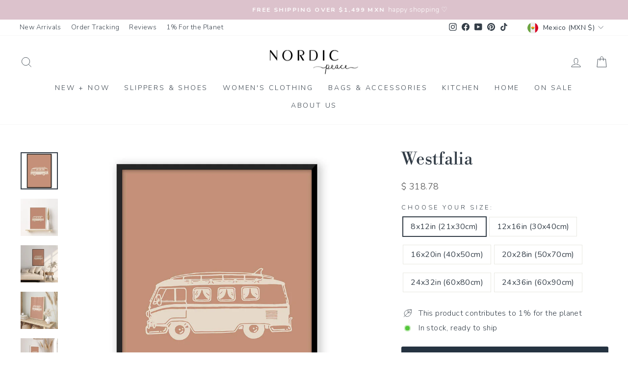

--- FILE ---
content_type: text/html; charset=utf-8
request_url: https://www.nordicpeace.com/en-mx/products/westfalia
body_size: 57436
content:
<!doctype html>
<html class="no-js" lang="en" dir="ltr">
<head>
  <meta charset="utf-8">
  <meta http-equiv="X-UA-Compatible" content="IE=edge,chrome=1">
  <meta name="viewport" content="width=device-width,initial-scale=1">
  <meta name="theme-color" content="#253341">
  <link rel="canonical" href="https://www.nordicpeace.com/en-mx/products/westfalia">
  <link rel="preconnect" href="https://cdn.shopify.com" crossorigin>
  <link rel="preconnect" href="https://fonts.shopifycdn.com" crossorigin>
  <link rel="dns-prefetch" href="https://productreviews.shopifycdn.com">
  <link rel="dns-prefetch" href="https://ajax.googleapis.com">
  <link rel="dns-prefetch" href="https://maps.googleapis.com">
  <link rel="dns-prefetch" href="https://maps.gstatic.com"> 
<link rel="shortcut icon" href="//www.nordicpeace.com/cdn/shop/files/logo_IG_3.4_09c93cff-745d-4947-8756-3abe4b7f5ef2_32x32.jpg?v=1613691421" type="image/png" /><title>Westfalia
</title>
<meta name="description" content="Explore the Westfalia collection, featuring unique boho designs that elevate your style. Enjoy purse-free shipping on every order."><meta property="og:site_name" content="Nordic Peace">
  <meta property="og:url" content="https://www.nordicpeace.com/en-mx/products/westfalia">
  <meta property="og:title" content="Westfalia">
  <meta property="og:type" content="product">
  <meta property="og:description" content="Explore the Westfalia collection, featuring unique boho designs that elevate your style. Enjoy purse-free shipping on every order."><meta property="og:image" content="http://www.nordicpeace.com/cdn/shop/products/B_4413d21a-bb0b-45c4-b4fa-66899577dd40.jpg?v=1610993835">
    <meta property="og:image:secure_url" content="https://www.nordicpeace.com/cdn/shop/products/B_4413d21a-bb0b-45c4-b4fa-66899577dd40.jpg?v=1610993835">
    <meta property="og:image:width" content="1080">
    <meta property="og:image:height" content="1080"><meta name="twitter:site" content="@">
  <meta name="twitter:card" content="summary_large_image">
  <meta name="twitter:title" content="Westfalia">
  <meta name="twitter:description" content="Explore the Westfalia collection, featuring unique boho designs that elevate your style. Enjoy purse-free shipping on every order.">
<style data-shopify>@font-face {
  font-family: "Libre Bodoni";
  font-weight: 400;
  font-style: normal;
  font-display: swap;
  src: url("//www.nordicpeace.com/cdn/fonts/libre_bodoni/librebodoni_n4.8379dd8ba6cc988556afbaa22532fc1c9531ee68.woff2") format("woff2"),
       url("//www.nordicpeace.com/cdn/fonts/libre_bodoni/librebodoni_n4.687e97f283678b9001c2f4eadce30479204fe79f.woff") format("woff");
}

  @font-face {
  font-family: Nunito;
  font-weight: 300;
  font-style: normal;
  font-display: swap;
  src: url("//www.nordicpeace.com/cdn/fonts/nunito/nunito_n3.c1d7c2242f5519d084eafc479d7cc132bcc8c480.woff2") format("woff2"),
       url("//www.nordicpeace.com/cdn/fonts/nunito/nunito_n3.d543cae3671591d99f8b7ed9ea9ca8387fc73b09.woff") format("woff");
}


  @font-face {
  font-family: Nunito;
  font-weight: 600;
  font-style: normal;
  font-display: swap;
  src: url("//www.nordicpeace.com/cdn/fonts/nunito/nunito_n6.1a6c50dce2e2b3b0d31e02dbd9146b5064bea503.woff2") format("woff2"),
       url("//www.nordicpeace.com/cdn/fonts/nunito/nunito_n6.6b124f3eac46044b98c99f2feb057208e260962f.woff") format("woff");
}

  @font-face {
  font-family: Nunito;
  font-weight: 300;
  font-style: italic;
  font-display: swap;
  src: url("//www.nordicpeace.com/cdn/fonts/nunito/nunito_i3.11db3ddffd5485d801b7a5d8a24c3b0e446751f1.woff2") format("woff2"),
       url("//www.nordicpeace.com/cdn/fonts/nunito/nunito_i3.7f37c552f86f3fb4c0aae0353840b033f9f464a0.woff") format("woff");
}

  @font-face {
  font-family: Nunito;
  font-weight: 600;
  font-style: italic;
  font-display: swap;
  src: url("//www.nordicpeace.com/cdn/fonts/nunito/nunito_i6.79bb6a51553d3b72598bab76aca3c938e7c6ac54.woff2") format("woff2"),
       url("//www.nordicpeace.com/cdn/fonts/nunito/nunito_i6.9ad010b13940d2fa0d660e3029dd144c52772c10.woff") format("woff");
}

</style><link href="//www.nordicpeace.com/cdn/shop/t/97/assets/theme.css?v=150719427916757377431767639531" rel="stylesheet" type="text/css" media="all" />
<style data-shopify>:root {
    --typeHeaderPrimary: "Libre Bodoni";
    --typeHeaderFallback: serif;
    --typeHeaderSize: 41px;
    --typeHeaderWeight: 400;
    --typeHeaderLineHeight: 1;
    --typeHeaderSpacing: 0.0em;

    --typeBasePrimary:Nunito;
    --typeBaseFallback:sans-serif;
    --typeBaseSize: 16px;
    --typeBaseWeight: 300;
    --typeBaseSpacing: 0.025em;
    --typeBaseLineHeight: 1.5;
    --typeBaselineHeightMinus01: 1.4;

    --typeCollectionTitle: 15px;

    --iconWeight: 2px;
    --iconLinecaps: miter;

    
        --buttonRadius: 3px;
    

    --colorGridOverlayOpacity: 0.06;
    --colorAnnouncement: #dcc2cc;
    --colorAnnouncementText: #ffffff;

    --colorBody: #ffffff;
    --colorBodyAlpha05: rgba(255, 255, 255, 0.05);
    --colorBodyDim: #f2f2f2;
    --colorBodyLightDim: #fafafa;
    --colorBodyMediumDim: #f5f5f5;


    --colorBorder: #e8e8e1;

    --colorBtnPrimary: #253341;
    --colorBtnPrimaryLight: #384c62;
    --colorBtnPrimaryDim: #1c2631;
    --colorBtnPrimaryText: #ffffff;

    --colorCartDot: #e1b8c9;

    --colorDrawers: #ffffff;
    --colorDrawersDim: #f2f2f2;
    --colorDrawerBorder: #e8e8e1;
    --colorDrawerText: #343e48;
    --colorDrawerTextDark: #14181c;
    --colorDrawerButton: #343e48;
    --colorDrawerButtonText: #ffffff;

    --colorFooter: #ffffff;
    --colorFooterText: #343e48;
    --colorFooterTextAlpha01: #343e48;

    --colorGridOverlay: #000000;
    --colorGridOverlayOpacity: 0.1;

    --colorHeaderTextAlpha01: rgba(52, 62, 72, 0.1);

    --colorHeroText: #ffffff;

    --colorSmallImageBg: #ffffff;
    --colorLargeImageBg: #343e48;

    --colorImageOverlay: #1a1a1a;
    --colorImageOverlayOpacity: 0.05;
    --colorImageOverlayTextShadow: 0.15;

    --colorLink: #343e48;

    --colorModalBg: rgba(230, 230, 230, 0.6);

    --colorNav: #ffffff;
    --colorNavText: #343e48;

    --colorPrice: #434343;

    --colorSaleTag: #f7ccdb;
    --colorSaleTagText: #ffffff;

    --colorTextBody: #343e48;
    --colorTextBodyAlpha015: rgba(52, 62, 72, 0.15);
    --colorTextBodyAlpha005: rgba(52, 62, 72, 0.05);
    --colorTextBodyAlpha008: rgba(52, 62, 72, 0.08);
    --colorTextSavings: #d699ae;

    --urlIcoSelect: url(//www.nordicpeace.com/cdn/shop/t/97/assets/ico-select.svg);
    --urlIcoSelectFooter: url(//www.nordicpeace.com/cdn/shop/t/97/assets/ico-select-footer.svg);
    --urlIcoSelectWhite: url(//www.nordicpeace.com/cdn/shop/t/97/assets/ico-select-white.svg);

    --grid-gutter: 17px;
    --drawer-gutter: 20px;

    --sizeChartMargin: 25px 0;
    --sizeChartIconMargin: 5px;

    --newsletterReminderPadding: 40px;

    /*Shop Pay Installments*/
    --color-body-text: #343e48;
    --color-body: #ffffff;
    --color-bg: #ffffff;
    }

    .placeholder-content {
    background-image: linear-gradient(100deg, #ffffff 40%, #f7f7f7 63%, #ffffff 79%);
    }</style><script>
    document.documentElement.className = document.documentElement.className.replace('no-js', 'js');

    window.theme = window.theme || {};
    theme.routes = {
      home: "/en-mx",
      cart: "/en-mx/cart.js",
      cartPage: "/en-mx/cart",
      cartAdd: "/en-mx/cart/add.js",
      cartChange: "/en-mx/cart/change.js",
      search: "/en-mx/search",
      predictiveSearch: "/en-mx/search/suggest"
    };
    theme.strings = {
      soldOut: "Sold Out",
      unavailable: "Unavailable",
      inStockLabel: "In stock, ready to ship",
      oneStockLabel: "Low stock - [count] item left",
      otherStockLabel: "Low stock - [count] items left",
      willNotShipUntil: "Ready to ship [date]",
      willBeInStockAfter: "Back in stock [date]",
      waitingForStock: "Backordered, shipping soon",
      savePrice: "Save [saved_amount]",
      cartEmpty: "Your cart is currently empty.",
      cartTermsConfirmation: "You must agree with the terms and conditions of sales to check out",
      searchCollections: "Collections",
      searchPages: "Pages",
      searchArticles: "Articles",
      productFrom: "from ",
      maxQuantity: "You can only have [quantity] of [title] in your cart."
    };
    theme.settings = {
      cartType: "drawer",
      isCustomerTemplate: false,
      moneyFormat: "$ {{amount}}",
      saveType: "percent",
      productImageSize: "natural",
      productImageCover: false,
      predictiveSearch: true,
      predictiveSearchType: null,
      predictiveSearchVendor: false,
      predictiveSearchPrice: false,
      quickView: false,
      themeName: 'Impulse',
      themeVersion: "7.6.0"
    };
  </script>

  <script>window.performance && window.performance.mark && window.performance.mark('shopify.content_for_header.start');</script><meta id="shopify-digital-wallet" name="shopify-digital-wallet" content="/22494576712/digital_wallets/dialog">
<meta name="shopify-checkout-api-token" content="99ddfaa8297c7ebf3f3b23fb3f8a5386">
<meta id="in-context-paypal-metadata" data-shop-id="22494576712" data-venmo-supported="false" data-environment="production" data-locale="en_US" data-paypal-v4="true" data-currency="MXN">
<link rel="alternate" hreflang="x-default" href="https://www.nordicpeace.com/products/westfalia">
<link rel="alternate" hreflang="en" href="https://www.nordicpeace.com/products/westfalia">
<link rel="alternate" hreflang="en-AU" href="https://www.nordicpeace.com/en-au/products/westfalia">
<link rel="alternate" hreflang="en-GB" href="https://www.nordicpeace.com/en-gb/products/westfalia">
<link rel="alternate" hreflang="en-NZ" href="https://www.nordicpeace.com/en-nz/products/westfalia">
<link rel="alternate" hreflang="en-DE" href="https://www.nordicpeace.com/en-de/products/westfalia">
<link rel="alternate" hreflang="en-FR" href="https://www.nordicpeace.com/en-fr/products/westfalia">
<link rel="alternate" hreflang="en-IT" href="https://www.nordicpeace.com/en-it/products/westfalia">
<link rel="alternate" hreflang="en-MX" href="https://www.nordicpeace.com/en-mx/products/westfalia">
<link rel="alternate" hreflang="en-NL" href="https://www.nordicpeace.com/en-nl/products/westfalia">
<link rel="alternate" hreflang="en-IE" href="https://www.nordicpeace.com/en-ie/products/westfalia">
<link rel="alternate" hreflang="en-NO" href="https://www.nordicpeace.com/en-no/products/westfalia">
<link rel="alternate" hreflang="en-CH" href="https://www.nordicpeace.com/en-ch/products/westfalia">
<link rel="alternate" hreflang="en-DK" href="https://www.nordicpeace.com/en-dk/products/westfalia">
<link rel="alternate" hreflang="en-GR" href="https://www.nordicpeace.com/en-gr/products/westfalia">
<link rel="alternate" hreflang="en-SE" href="https://www.nordicpeace.com/en-se/products/westfalia">
<link rel="alternate" hreflang="en-FI" href="https://www.nordicpeace.com/en-fi/products/westfalia">
<link rel="alternate" hreflang="en-RO" href="https://www.nordicpeace.com/en-ro/products/westfalia">
<link rel="alternate" hreflang="en-ES" href="https://www.nordicpeace.com/en-es/products/westfalia">
<link rel="alternate" hreflang="en-PT" href="https://www.nordicpeace.com/en-pt/products/westfalia">
<link rel="alternate" hreflang="en-BE" href="https://www.nordicpeace.com/en-be/products/westfalia">
<link rel="alternate" hreflang="en-BR" href="https://www.nordicpeace.com/en-br/products/westfalia">
<link rel="alternate" hreflang="en-AR" href="https://www.nordicpeace.com/en-ar/products/westfalia">
<link rel="alternate" hreflang="en-KR" href="https://www.nordicpeace.com/en-kr/products/westfalia">
<link rel="alternate" hreflang="en-ZA" href="https://www.nordicpeace.com/en-za/products/westfalia">
<link rel="alternate" hreflang="en-CA" href="https://www.nordicpeace.com/en-ca/products/westfalia">
<link rel="alternate" hreflang="fr-CA" href="https://www.nordicpeace.com/fr-ca/products/westfalia">
<link rel="alternate" type="application/json+oembed" href="https://www.nordicpeace.com/en-mx/products/westfalia.oembed">
<script async="async" src="/checkouts/internal/preloads.js?locale=en-MX"></script>
<link rel="preconnect" href="https://shop.app" crossorigin="anonymous">
<script async="async" src="https://shop.app/checkouts/internal/preloads.js?locale=en-MX&shop_id=22494576712" crossorigin="anonymous"></script>
<script id="apple-pay-shop-capabilities" type="application/json">{"shopId":22494576712,"countryCode":"CA","currencyCode":"MXN","merchantCapabilities":["supports3DS"],"merchantId":"gid:\/\/shopify\/Shop\/22494576712","merchantName":"Nordic Peace","requiredBillingContactFields":["postalAddress","email","phone"],"requiredShippingContactFields":["postalAddress","email","phone"],"shippingType":"shipping","supportedNetworks":["visa","masterCard","amex","discover","jcb"],"total":{"type":"pending","label":"Nordic Peace","amount":"1.00"},"shopifyPaymentsEnabled":true,"supportsSubscriptions":true}</script>
<script id="shopify-features" type="application/json">{"accessToken":"99ddfaa8297c7ebf3f3b23fb3f8a5386","betas":["rich-media-storefront-analytics"],"domain":"www.nordicpeace.com","predictiveSearch":true,"shopId":22494576712,"locale":"en"}</script>
<script>var Shopify = Shopify || {};
Shopify.shop = "nordic-peace.myshopify.com";
Shopify.locale = "en";
Shopify.currency = {"active":"MXN","rate":"17.71026"};
Shopify.country = "MX";
Shopify.theme = {"name":"nordic-shopify-theme\/main","id":154937688308,"schema_name":"Impulse","schema_version":"7.6.0","theme_store_id":null,"role":"main"};
Shopify.theme.handle = "null";
Shopify.theme.style = {"id":null,"handle":null};
Shopify.cdnHost = "www.nordicpeace.com/cdn";
Shopify.routes = Shopify.routes || {};
Shopify.routes.root = "/en-mx/";</script>
<script type="module">!function(o){(o.Shopify=o.Shopify||{}).modules=!0}(window);</script>
<script>!function(o){function n(){var o=[];function n(){o.push(Array.prototype.slice.apply(arguments))}return n.q=o,n}var t=o.Shopify=o.Shopify||{};t.loadFeatures=n(),t.autoloadFeatures=n()}(window);</script>
<script>
  window.ShopifyPay = window.ShopifyPay || {};
  window.ShopifyPay.apiHost = "shop.app\/pay";
  window.ShopifyPay.redirectState = null;
</script>
<script id="shop-js-analytics" type="application/json">{"pageType":"product"}</script>
<script defer="defer" async type="module" src="//www.nordicpeace.com/cdn/shopifycloud/shop-js/modules/v2/client.init-shop-cart-sync_BT-GjEfc.en.esm.js"></script>
<script defer="defer" async type="module" src="//www.nordicpeace.com/cdn/shopifycloud/shop-js/modules/v2/chunk.common_D58fp_Oc.esm.js"></script>
<script defer="defer" async type="module" src="//www.nordicpeace.com/cdn/shopifycloud/shop-js/modules/v2/chunk.modal_xMitdFEc.esm.js"></script>
<script type="module">
  await import("//www.nordicpeace.com/cdn/shopifycloud/shop-js/modules/v2/client.init-shop-cart-sync_BT-GjEfc.en.esm.js");
await import("//www.nordicpeace.com/cdn/shopifycloud/shop-js/modules/v2/chunk.common_D58fp_Oc.esm.js");
await import("//www.nordicpeace.com/cdn/shopifycloud/shop-js/modules/v2/chunk.modal_xMitdFEc.esm.js");

  window.Shopify.SignInWithShop?.initShopCartSync?.({"fedCMEnabled":true,"windoidEnabled":true});

</script>
<script>
  window.Shopify = window.Shopify || {};
  if (!window.Shopify.featureAssets) window.Shopify.featureAssets = {};
  window.Shopify.featureAssets['shop-js'] = {"shop-cart-sync":["modules/v2/client.shop-cart-sync_DZOKe7Ll.en.esm.js","modules/v2/chunk.common_D58fp_Oc.esm.js","modules/v2/chunk.modal_xMitdFEc.esm.js"],"init-fed-cm":["modules/v2/client.init-fed-cm_B6oLuCjv.en.esm.js","modules/v2/chunk.common_D58fp_Oc.esm.js","modules/v2/chunk.modal_xMitdFEc.esm.js"],"shop-cash-offers":["modules/v2/client.shop-cash-offers_D2sdYoxE.en.esm.js","modules/v2/chunk.common_D58fp_Oc.esm.js","modules/v2/chunk.modal_xMitdFEc.esm.js"],"shop-login-button":["modules/v2/client.shop-login-button_QeVjl5Y3.en.esm.js","modules/v2/chunk.common_D58fp_Oc.esm.js","modules/v2/chunk.modal_xMitdFEc.esm.js"],"pay-button":["modules/v2/client.pay-button_DXTOsIq6.en.esm.js","modules/v2/chunk.common_D58fp_Oc.esm.js","modules/v2/chunk.modal_xMitdFEc.esm.js"],"shop-button":["modules/v2/client.shop-button_DQZHx9pm.en.esm.js","modules/v2/chunk.common_D58fp_Oc.esm.js","modules/v2/chunk.modal_xMitdFEc.esm.js"],"avatar":["modules/v2/client.avatar_BTnouDA3.en.esm.js"],"init-windoid":["modules/v2/client.init-windoid_CR1B-cfM.en.esm.js","modules/v2/chunk.common_D58fp_Oc.esm.js","modules/v2/chunk.modal_xMitdFEc.esm.js"],"init-shop-for-new-customer-accounts":["modules/v2/client.init-shop-for-new-customer-accounts_C_vY_xzh.en.esm.js","modules/v2/client.shop-login-button_QeVjl5Y3.en.esm.js","modules/v2/chunk.common_D58fp_Oc.esm.js","modules/v2/chunk.modal_xMitdFEc.esm.js"],"init-shop-email-lookup-coordinator":["modules/v2/client.init-shop-email-lookup-coordinator_BI7n9ZSv.en.esm.js","modules/v2/chunk.common_D58fp_Oc.esm.js","modules/v2/chunk.modal_xMitdFEc.esm.js"],"init-shop-cart-sync":["modules/v2/client.init-shop-cart-sync_BT-GjEfc.en.esm.js","modules/v2/chunk.common_D58fp_Oc.esm.js","modules/v2/chunk.modal_xMitdFEc.esm.js"],"shop-toast-manager":["modules/v2/client.shop-toast-manager_DiYdP3xc.en.esm.js","modules/v2/chunk.common_D58fp_Oc.esm.js","modules/v2/chunk.modal_xMitdFEc.esm.js"],"init-customer-accounts":["modules/v2/client.init-customer-accounts_D9ZNqS-Q.en.esm.js","modules/v2/client.shop-login-button_QeVjl5Y3.en.esm.js","modules/v2/chunk.common_D58fp_Oc.esm.js","modules/v2/chunk.modal_xMitdFEc.esm.js"],"init-customer-accounts-sign-up":["modules/v2/client.init-customer-accounts-sign-up_iGw4briv.en.esm.js","modules/v2/client.shop-login-button_QeVjl5Y3.en.esm.js","modules/v2/chunk.common_D58fp_Oc.esm.js","modules/v2/chunk.modal_xMitdFEc.esm.js"],"shop-follow-button":["modules/v2/client.shop-follow-button_CqMgW2wH.en.esm.js","modules/v2/chunk.common_D58fp_Oc.esm.js","modules/v2/chunk.modal_xMitdFEc.esm.js"],"checkout-modal":["modules/v2/client.checkout-modal_xHeaAweL.en.esm.js","modules/v2/chunk.common_D58fp_Oc.esm.js","modules/v2/chunk.modal_xMitdFEc.esm.js"],"shop-login":["modules/v2/client.shop-login_D91U-Q7h.en.esm.js","modules/v2/chunk.common_D58fp_Oc.esm.js","modules/v2/chunk.modal_xMitdFEc.esm.js"],"lead-capture":["modules/v2/client.lead-capture_BJmE1dJe.en.esm.js","modules/v2/chunk.common_D58fp_Oc.esm.js","modules/v2/chunk.modal_xMitdFEc.esm.js"],"payment-terms":["modules/v2/client.payment-terms_Ci9AEqFq.en.esm.js","modules/v2/chunk.common_D58fp_Oc.esm.js","modules/v2/chunk.modal_xMitdFEc.esm.js"]};
</script>
<script>(function() {
  var isLoaded = false;
  function asyncLoad() {
    if (isLoaded) return;
    isLoaded = true;
    var urls = ["\/\/satcb.azureedge.net\/Scripts\/satcb.min.js?shop=nordic-peace.myshopify.com","https:\/\/loox.io\/widget\/NyZra2DDAU\/loox.1647374623194.js?shop=nordic-peace.myshopify.com","https:\/\/d18eg7dreypte5.cloudfront.net\/browse-abandonment\/smsbump_timer.js?shop=nordic-peace.myshopify.com","\/\/cdn.shopify.com\/proxy\/061967d2ec9811b3af372deadae3857cc1e5a1730a3d14757e717a8d74bef823\/api.goaffpro.com\/loader.js?shop=nordic-peace.myshopify.com\u0026sp-cache-control=cHVibGljLCBtYXgtYWdlPTkwMA","https:\/\/ecommplugins-scripts.trustpilot.com\/v2.1\/js\/header.min.js?settings=eyJrZXkiOiJhbW5hNEU1ejNBcTZmY0x1IiwicyI6InNrdSJ9\u0026v=2.5\u0026shop=nordic-peace.myshopify.com","https:\/\/ecommplugins-scripts.trustpilot.com\/v2.1\/js\/success.min.js?settings=eyJrZXkiOiJhbW5hNEU1ejNBcTZmY0x1IiwicyI6InNrdSIsInQiOlsib3JkZXJzL2Z1bGZpbGxlZCJdLCJ2IjoiIiwiYSI6IlNob3BpZnktMjAyMS0wNCJ9\u0026shop=nordic-peace.myshopify.com","https:\/\/ecommplugins-trustboxsettings.trustpilot.com\/nordic-peace.myshopify.com.js?settings=1760116457660\u0026shop=nordic-peace.myshopify.com","https:\/\/widget.ecocart.tools\/ecocart.js?shop_name=nordic-peace.myshopify.com\u0026shop=nordic-peace.myshopify.com"];
    for (var i = 0; i < urls.length; i++) {
      var s = document.createElement('script');
      s.type = 'text/javascript';
      s.async = true;
      s.src = urls[i];
      var x = document.getElementsByTagName('script')[0];
      x.parentNode.insertBefore(s, x);
    }
  };
  if(window.attachEvent) {
    window.attachEvent('onload', asyncLoad);
  } else {
    window.addEventListener('load', asyncLoad, false);
  }
})();</script>
<script id="__st">var __st={"a":22494576712,"offset":-18000,"reqid":"58976195-4389-4077-b0a8-8c2e15bf48ca-1769275435","pageurl":"www.nordicpeace.com\/en-mx\/products\/westfalia","u":"424d31611b4c","p":"product","rtyp":"product","rid":6079742738582};</script>
<script>window.ShopifyPaypalV4VisibilityTracking = true;</script>
<script id="captcha-bootstrap">!function(){'use strict';const t='contact',e='account',n='new_comment',o=[[t,t],['blogs',n],['comments',n],[t,'customer']],c=[[e,'customer_login'],[e,'guest_login'],[e,'recover_customer_password'],[e,'create_customer']],r=t=>t.map((([t,e])=>`form[action*='/${t}']:not([data-nocaptcha='true']) input[name='form_type'][value='${e}']`)).join(','),a=t=>()=>t?[...document.querySelectorAll(t)].map((t=>t.form)):[];function s(){const t=[...o],e=r(t);return a(e)}const i='password',u='form_key',d=['recaptcha-v3-token','g-recaptcha-response','h-captcha-response',i],f=()=>{try{return window.sessionStorage}catch{return}},m='__shopify_v',_=t=>t.elements[u];function p(t,e,n=!1){try{const o=window.sessionStorage,c=JSON.parse(o.getItem(e)),{data:r}=function(t){const{data:e,action:n}=t;return t[m]||n?{data:e,action:n}:{data:t,action:n}}(c);for(const[e,n]of Object.entries(r))t.elements[e]&&(t.elements[e].value=n);n&&o.removeItem(e)}catch(o){console.error('form repopulation failed',{error:o})}}const l='form_type',E='cptcha';function T(t){t.dataset[E]=!0}const w=window,h=w.document,L='Shopify',v='ce_forms',y='captcha';let A=!1;((t,e)=>{const n=(g='f06e6c50-85a8-45c8-87d0-21a2b65856fe',I='https://cdn.shopify.com/shopifycloud/storefront-forms-hcaptcha/ce_storefront_forms_captcha_hcaptcha.v1.5.2.iife.js',D={infoText:'Protected by hCaptcha',privacyText:'Privacy',termsText:'Terms'},(t,e,n)=>{const o=w[L][v],c=o.bindForm;if(c)return c(t,g,e,D).then(n);var r;o.q.push([[t,g,e,D],n]),r=I,A||(h.body.append(Object.assign(h.createElement('script'),{id:'captcha-provider',async:!0,src:r})),A=!0)});var g,I,D;w[L]=w[L]||{},w[L][v]=w[L][v]||{},w[L][v].q=[],w[L][y]=w[L][y]||{},w[L][y].protect=function(t,e){n(t,void 0,e),T(t)},Object.freeze(w[L][y]),function(t,e,n,w,h,L){const[v,y,A,g]=function(t,e,n){const i=e?o:[],u=t?c:[],d=[...i,...u],f=r(d),m=r(i),_=r(d.filter((([t,e])=>n.includes(e))));return[a(f),a(m),a(_),s()]}(w,h,L),I=t=>{const e=t.target;return e instanceof HTMLFormElement?e:e&&e.form},D=t=>v().includes(t);t.addEventListener('submit',(t=>{const e=I(t);if(!e)return;const n=D(e)&&!e.dataset.hcaptchaBound&&!e.dataset.recaptchaBound,o=_(e),c=g().includes(e)&&(!o||!o.value);(n||c)&&t.preventDefault(),c&&!n&&(function(t){try{if(!f())return;!function(t){const e=f();if(!e)return;const n=_(t);if(!n)return;const o=n.value;o&&e.removeItem(o)}(t);const e=Array.from(Array(32),(()=>Math.random().toString(36)[2])).join('');!function(t,e){_(t)||t.append(Object.assign(document.createElement('input'),{type:'hidden',name:u})),t.elements[u].value=e}(t,e),function(t,e){const n=f();if(!n)return;const o=[...t.querySelectorAll(`input[type='${i}']`)].map((({name:t})=>t)),c=[...d,...o],r={};for(const[a,s]of new FormData(t).entries())c.includes(a)||(r[a]=s);n.setItem(e,JSON.stringify({[m]:1,action:t.action,data:r}))}(t,e)}catch(e){console.error('failed to persist form',e)}}(e),e.submit())}));const S=(t,e)=>{t&&!t.dataset[E]&&(n(t,e.some((e=>e===t))),T(t))};for(const o of['focusin','change'])t.addEventListener(o,(t=>{const e=I(t);D(e)&&S(e,y())}));const B=e.get('form_key'),M=e.get(l),P=B&&M;t.addEventListener('DOMContentLoaded',(()=>{const t=y();if(P)for(const e of t)e.elements[l].value===M&&p(e,B);[...new Set([...A(),...v().filter((t=>'true'===t.dataset.shopifyCaptcha))])].forEach((e=>S(e,t)))}))}(h,new URLSearchParams(w.location.search),n,t,e,['guest_login'])})(!0,!1)}();</script>
<script integrity="sha256-4kQ18oKyAcykRKYeNunJcIwy7WH5gtpwJnB7kiuLZ1E=" data-source-attribution="shopify.loadfeatures" defer="defer" src="//www.nordicpeace.com/cdn/shopifycloud/storefront/assets/storefront/load_feature-a0a9edcb.js" crossorigin="anonymous"></script>
<script crossorigin="anonymous" defer="defer" src="//www.nordicpeace.com/cdn/shopifycloud/storefront/assets/shopify_pay/storefront-65b4c6d7.js?v=20250812"></script>
<script data-source-attribution="shopify.dynamic_checkout.dynamic.init">var Shopify=Shopify||{};Shopify.PaymentButton=Shopify.PaymentButton||{isStorefrontPortableWallets:!0,init:function(){window.Shopify.PaymentButton.init=function(){};var t=document.createElement("script");t.src="https://www.nordicpeace.com/cdn/shopifycloud/portable-wallets/latest/portable-wallets.en.js",t.type="module",document.head.appendChild(t)}};
</script>
<script data-source-attribution="shopify.dynamic_checkout.buyer_consent">
  function portableWalletsHideBuyerConsent(e){var t=document.getElementById("shopify-buyer-consent"),n=document.getElementById("shopify-subscription-policy-button");t&&n&&(t.classList.add("hidden"),t.setAttribute("aria-hidden","true"),n.removeEventListener("click",e))}function portableWalletsShowBuyerConsent(e){var t=document.getElementById("shopify-buyer-consent"),n=document.getElementById("shopify-subscription-policy-button");t&&n&&(t.classList.remove("hidden"),t.removeAttribute("aria-hidden"),n.addEventListener("click",e))}window.Shopify?.PaymentButton&&(window.Shopify.PaymentButton.hideBuyerConsent=portableWalletsHideBuyerConsent,window.Shopify.PaymentButton.showBuyerConsent=portableWalletsShowBuyerConsent);
</script>
<script data-source-attribution="shopify.dynamic_checkout.cart.bootstrap">document.addEventListener("DOMContentLoaded",(function(){function t(){return document.querySelector("shopify-accelerated-checkout-cart, shopify-accelerated-checkout")}if(t())Shopify.PaymentButton.init();else{new MutationObserver((function(e,n){t()&&(Shopify.PaymentButton.init(),n.disconnect())})).observe(document.body,{childList:!0,subtree:!0})}}));
</script>
<link id="shopify-accelerated-checkout-styles" rel="stylesheet" media="screen" href="https://www.nordicpeace.com/cdn/shopifycloud/portable-wallets/latest/accelerated-checkout-backwards-compat.css" crossorigin="anonymous">
<style id="shopify-accelerated-checkout-cart">
        #shopify-buyer-consent {
  margin-top: 1em;
  display: inline-block;
  width: 100%;
}

#shopify-buyer-consent.hidden {
  display: none;
}

#shopify-subscription-policy-button {
  background: none;
  border: none;
  padding: 0;
  text-decoration: underline;
  font-size: inherit;
  cursor: pointer;
}

#shopify-subscription-policy-button::before {
  box-shadow: none;
}

      </style>

<script>window.performance && window.performance.mark && window.performance.mark('shopify.content_for_header.end');</script>

  <script src="//www.nordicpeace.com/cdn/shop/t/97/assets/vendor-scripts-v11.js" defer="defer"></script><link rel="stylesheet" href="//www.nordicpeace.com/cdn/shop/t/97/assets/country-flags.css"><script src="//www.nordicpeace.com/cdn/shop/t/97/assets/theme.js?v=180705748089807690721764952171" defer="defer"></script>

   <style>
    /*Reduce Countdown Section Spacing*/ 
    div[id*="countdown"] .index-section {
      margin: 0;
    }

    @media only screen and (max-width:768px){
      
      .index-section .countdown__content{
        padding-top:0.5rem;
        padding-bottom:0.5rem;
      }
      .index-section .countdown__block.countdown__block--timer {
        margin-top: 0;
      }

      .page-width.feature-row-wrapper.feature-row--50 {
        margin-top: -60px;
      }

      .template-product .countdown-layout--banner .countdown__content{
         padding-top:0.5rem;
        padding-bottom:0.5rem;
      }
      .template-product .countdown__block.countdown__block--timer {
        margin-top: -5px;
      }
      
      .template-product .feature-row--66 .feature-row__item.feature-row__images.feature-row__item--overlap-images.aos-init.aos-animate {
          margin-top: -35px;
      }
      .template-product .page-width.feature-row-wrapper.feature-row--66{
        margin-bottom:-30px;
      }

      .shopify-section.shopify-section-group-footer-group.index-section--footer .section--divider {
          padding-top: 20px;
      }
      
    }

    @media only screen and (min-width:768px){
      .template-product .countdown__content {
        margin-bottom: -50px;
      }
    }
    
    /*Custom CSS for PDP Description text spacing*/
    
    .hide.js-product-inventory-data+.product-block+.product-block h4, .hide.js-product-inventory-data+.product-block+.product-block h5 {
      margin-top: 20px;
      margin-bottom: 10px;
    }

    .rte p img {
        display: inline-block; /* Ensure Icons are hortizontally aligned with text */
    }

    /*Custom CSS for Integrated Navigation*/
    
    #main-menu- li {
        margin: 11px 0;
    }

     /*Contact - Remove Map Button*/
    .map-section__overlay a.btn.btn--small {
      display: none;
    }

    /*Remove Nav Arrows*/

    .site-nav__link .icon-chevron-down {
      display: none;
    }

    /*Page - Reduce Spacing*/
    .template-page .page-width.page-width--narrow.page-content {
        padding-bottom: 0px;
    }

    /*PDP - Space Out Reviews*/
    .template-product  .loox-rating .loox-rating-content {
        margin-bottom: 20px;
    }

    /*PDP - Removes "Shipping Calc in Checkout' Msg*/
    .template-product .product__policies.rte.small--text-center {
      display: none;
    }

    .product-block.product-block--price {
      margin-bottom: 20px;
    }

    span.loox-rating-label {
      font-size: 0.6rem;
      opacity: 0.7;
      position: relative;
      top: 2px;
    }

    /*PDP - Desc Spacing*/

    .product-single__meta .product-block h5, .text-center.page-content.page-content--bottom a.btn.btn--small.return-link {
        margin-top: 0;
    }

    @media only screen and (max-width:768px){
      .sales-point {
          display: block;
          margin-bottom: 5px;
          font-size: 0.9rem;
          font-size: 0.85rem;
      }
    }

    .collapsible-content__inner.rte p {
      if (p.innerHTML == "&nbsp;"){
        display: none;
      }
    }

    /* Mobile Cart Fix */
    
    .lock-scroll,
    .lock-scroll body,
    .js-drawer-open,
    .js-drawer-open body{
      overflow:hidden !important;
    }

    /* PDP - Increase ATC on mobile*/
     @media only screen and (max-width:768px){
      body.template-product .btn--full {
        padding: 14px 20px;
        font-size: max(calc(var(--typeBaseSize) - 3px), 11px);
        font-size: max(calc(var(--typeBaseSize) - 2.5px), 11px);
        border-radius:2px;
      }
     }

     /* PDP - Title Spacing Reducation*/
    @media only screen and (max-width:768px){
     body.template-product .product-block.product-block--header {
       margin-bottom: 20px; 
     }
    }
  </style>
  


  <!-- Start: Northbeam pixel -->
  <script>var r;(e=r=r||{}).A="identify",e.B="trackPageView",e.C="fireEmailCaptureEvent",e.D="fireCustomGoal",e.E="firePurchaseEvent";var e="//j.northbeam.io/ota-sp/32b9bf9f-e76f-4c14-82b0-265e31d26021.js";function t(e){for(var n=[],r=1;r<arguments.length;r++)n[r-1]=arguments[r];a.push({fnName:e,args:n})}var a=[],n=((n={_q:a})[r.A]=function(e,n){return t(r.A,e,n)},n[r.B]=function(){return t(r.B)},n[r.C]=function(e,n){return t(r.C,e,n)},n[r.D]=function(e,n){return t(r.D,e,n)},n[r.E]=function(e){return t(r.E,e)},window.Northbeam=n,document.createElement("script"));n.async=!0,n.src=e,document.head.appendChild(n);</script>
  <!-- End: Northbeam pixel -->
  
  <!-- Start: Hotjar-ContentSquare pixel --><script>
    (function (c, s, q, u, a, r, e) {
        c.hj=c.hj||function(){(c.hj.q=c.hj.q||[]).push(arguments)};
        c._hjSettings = { hjid: a };
        r = s.getElementsByTagName('head')[0];
        e = s.createElement('script');
        e.async = true;
        e.src = q + c._hjSettings.hjid + u;
        r.appendChild(e);
    })(window, document, 'https://static.hj.contentsquare.net/c/csq-', '.js', 5306003);
</script><!-- End: Hotjar-ContentSquare pixel -->

<script type="text/javascript" src="https://load.fomo.com/api/v1/V0R41Ag_lNsKZRkXe0XXug/load.js" async></script>
  
<!-- BEGIN app block: shopify://apps/triplewhale/blocks/triple_pixel_snippet/483d496b-3f1a-4609-aea7-8eee3b6b7a2a --><link rel='preconnect dns-prefetch' href='https://api.config-security.com/' crossorigin />
<link rel='preconnect dns-prefetch' href='https://conf.config-security.com/' crossorigin />
<script>
/* >> TriplePixel :: start*/
window.TriplePixelData={TripleName:"nordic-peace.myshopify.com",ver:"2.16",plat:"SHOPIFY",isHeadless:false,src:'SHOPIFY_EXT',product:{id:"6079742738582",name:`Westfalia`,price:"318.78",variant:"37539194896534"},search:"",collection:"",cart:"drawer",template:"product",curr:"MXN" || "USD"},function(W,H,A,L,E,_,B,N){function O(U,T,P,H,R){void 0===R&&(R=!1),H=new XMLHttpRequest,P?(H.open("POST",U,!0),H.setRequestHeader("Content-Type","text/plain")):H.open("GET",U,!0),H.send(JSON.stringify(P||{})),H.onreadystatechange=function(){4===H.readyState&&200===H.status?(R=H.responseText,U.includes("/first")?eval(R):P||(N[B]=R)):(299<H.status||H.status<200)&&T&&!R&&(R=!0,O(U,T-1,P))}}if(N=window,!N[H+"sn"]){N[H+"sn"]=1,L=function(){return Date.now().toString(36)+"_"+Math.random().toString(36)};try{A.setItem(H,1+(0|A.getItem(H)||0)),(E=JSON.parse(A.getItem(H+"U")||"[]")).push({u:location.href,r:document.referrer,t:Date.now(),id:L()}),A.setItem(H+"U",JSON.stringify(E))}catch(e){}var i,m,p;A.getItem('"!nC`')||(_=A,A=N,A[H]||(E=A[H]=function(t,e,i){return void 0===i&&(i=[]),"State"==t?E.s:(W=L(),(E._q=E._q||[]).push([W,t,e].concat(i)),W)},E.s="Installed",E._q=[],E.ch=W,B="configSecurityConfModel",N[B]=1,O("https://conf.config-security.com/model",5),i=L(),m=A[atob("c2NyZWVu")],_.setItem("di_pmt_wt",i),p={id:i,action:"profile",avatar:_.getItem("auth-security_rand_salt_"),time:m[atob("d2lkdGg=")]+":"+m[atob("aGVpZ2h0")],host:A.TriplePixelData.TripleName,plat:A.TriplePixelData.plat,url:window.location.href.slice(0,500),ref:document.referrer,ver:A.TriplePixelData.ver},O("https://api.config-security.com/event",5,p),O("https://api.config-security.com/first?host=".concat(p.host,"&plat=").concat(p.plat),5)))}}("","TriplePixel",localStorage);
/* << TriplePixel :: end*/
</script>



<!-- END app block --><!-- BEGIN app block: shopify://apps/instafeed/blocks/head-block/c447db20-095d-4a10-9725-b5977662c9d5 --><link rel="preconnect" href="https://cdn.nfcube.com/">
<link rel="preconnect" href="https://scontent.cdninstagram.com/">


  <script>
    document.addEventListener('DOMContentLoaded', function () {
      let instafeedScript = document.createElement('script');

      
        instafeedScript.src = 'https://cdn.nfcube.com/instafeed-3cb8dc6a96751cd41713545dfe3b398c.js';
      

      document.body.appendChild(instafeedScript);
    });
  </script>





<!-- END app block --><!-- BEGIN app block: shopify://apps/simprosys-google-shopping-feed/blocks/core_settings_block/1f0b859e-9fa6-4007-97e8-4513aff5ff3b --><!-- BEGIN: GSF App Core Tags & Scripts by Simprosys Google Shopping Feed -->









<!-- END: GSF App Core Tags & Scripts by Simprosys Google Shopping Feed -->
<!-- END app block --><!-- BEGIN app block: shopify://apps/klaviyo-email-marketing-sms/blocks/klaviyo-onsite-embed/2632fe16-c075-4321-a88b-50b567f42507 -->












  <script async src="https://static.klaviyo.com/onsite/js/RyNsFA/klaviyo.js?company_id=RyNsFA"></script>
  <script>!function(){if(!window.klaviyo){window._klOnsite=window._klOnsite||[];try{window.klaviyo=new Proxy({},{get:function(n,i){return"push"===i?function(){var n;(n=window._klOnsite).push.apply(n,arguments)}:function(){for(var n=arguments.length,o=new Array(n),w=0;w<n;w++)o[w]=arguments[w];var t="function"==typeof o[o.length-1]?o.pop():void 0,e=new Promise((function(n){window._klOnsite.push([i].concat(o,[function(i){t&&t(i),n(i)}]))}));return e}}})}catch(n){window.klaviyo=window.klaviyo||[],window.klaviyo.push=function(){var n;(n=window._klOnsite).push.apply(n,arguments)}}}}();</script>

  
    <script id="viewed_product">
      if (item == null) {
        var _learnq = _learnq || [];

        var MetafieldReviews = null
        var MetafieldYotpoRating = null
        var MetafieldYotpoCount = null
        var MetafieldLooxRating = null
        var MetafieldLooxCount = null
        var okendoProduct = null
        var okendoProductReviewCount = null
        var okendoProductReviewAverageValue = null
        try {
          // The following fields are used for Customer Hub recently viewed in order to add reviews.
          // This information is not part of __kla_viewed. Instead, it is part of __kla_viewed_reviewed_items
          MetafieldReviews = {};
          MetafieldYotpoRating = null
          MetafieldYotpoCount = null
          MetafieldLooxRating = null
          MetafieldLooxCount = null

          okendoProduct = null
          // If the okendo metafield is not legacy, it will error, which then requires the new json formatted data
          if (okendoProduct && 'error' in okendoProduct) {
            okendoProduct = null
          }
          okendoProductReviewCount = okendoProduct ? okendoProduct.reviewCount : null
          okendoProductReviewAverageValue = okendoProduct ? okendoProduct.reviewAverageValue : null
        } catch (error) {
          console.error('Error in Klaviyo onsite reviews tracking:', error);
        }

        var item = {
          Name: "Westfalia",
          ProductID: 6079742738582,
          Categories: ["ABSTRACT ART PRINTS","ALL","ALL WALL ART","ART CANVAS PRINTS","BEST SELLERS","HOLIDAY SALE","HOME \u0026 DECOR","NEW COLLECTION","TRAVEL WALL ART PRINTS","UNDER $50","UNDER $70"],
          ImageURL: "https://www.nordicpeace.com/cdn/shop/products/B_4413d21a-bb0b-45c4-b4fa-66899577dd40_grande.jpg?v=1610993835",
          URL: "https://www.nordicpeace.com/en-mx/products/westfalia",
          Brand: "Nordic Peace",
          Price: "$ 318.78",
          Value: "318.78",
          CompareAtPrice: "$ 0.00"
        };
        _learnq.push(['track', 'Viewed Product', item]);
        _learnq.push(['trackViewedItem', {
          Title: item.Name,
          ItemId: item.ProductID,
          Categories: item.Categories,
          ImageUrl: item.ImageURL,
          Url: item.URL,
          Metadata: {
            Brand: item.Brand,
            Price: item.Price,
            Value: item.Value,
            CompareAtPrice: item.CompareAtPrice
          },
          metafields:{
            reviews: MetafieldReviews,
            yotpo:{
              rating: MetafieldYotpoRating,
              count: MetafieldYotpoCount,
            },
            loox:{
              rating: MetafieldLooxRating,
              count: MetafieldLooxCount,
            },
            okendo: {
              rating: okendoProductReviewAverageValue,
              count: okendoProductReviewCount,
            }
          }
        }]);
      }
    </script>
  




  <script>
    window.klaviyoReviewsProductDesignMode = false
  </script>







<!-- END app block --><!-- BEGIN app block: shopify://apps/sitemap-noindex-pro-seo/blocks/html-sitemap-styler/4d815e2c-5af0-46ba-8301-d0f9cf660031 -->


<!-- END app block --><!-- BEGIN app block: shopify://apps/smart-seo/blocks/smartseo/7b0a6064-ca2e-4392-9a1d-8c43c942357b --><meta name="smart-seo-integrated" content="true" /><!-- metatagsSavedToSEOFields: true --><!-- BEGIN app snippet: smartseo.custom.schemas.jsonld --><!-- END app snippet --><!-- END app block --><!-- BEGIN app block: shopify://apps/sitemap-noindex-pro-seo/blocks/app-embed/4d815e2c-5af0-46ba-8301-d0f9cf660031 --><script>
        var currentParameters = window.location.search;

        if(currentParameters != '') {
          var urlPath = '/en-mx/products/westfalia';
          var url = urlPath + currentParameters;
          var checkQueryParameters = 'nordicpeace.com/en-br/products/nordic-fresh-flora?pr_prod_strat=e5_desc&pr_rec_id=64b418fd3&pr_rec_pid=4018738069576&pr_ref_pid=4027901444168&pr_seq=uniform'
          if(checkQueryParameters != '') {
            var checkQueryParameters = checkQueryParameters.split(',');
          }
          var processNoIndexNoFollow = false;

          if(document.readyState === "complete" || (document.readyState !== "loading" && !document.documentElement.doScroll)) {
            var processNoIndexNoFollow = true;
          } else {
            var processNoIndexNoFollow = true;
          }

          if(processNoIndexNoFollow == true) {
            var metaRobotsFound = false;

            for (i = 0; i < checkQueryParameters.length; i++) {
              var checkParameters = url.includes(checkQueryParameters[i]);

              if(checkParameters == true) {
                metaRobotsFound = true;
                break;
              }
            }

            if(metaRobotsFound == true) {
              var metaRobots = document.getElementsByName("robots");
              for(var i=metaRobots.length-1;i>=0;i--)
              {
                metaRobots[i].parentNode.removeChild(metaRobots[i]);
              }

              var meta = document.createElement('meta');
              meta.name = "robots";
              meta.content = "noindex,nofollow";
              document.getElementsByTagName('head')[0].appendChild(meta);
            }
          }
        }
      </script>
<!-- END app block --><!-- BEGIN app block: shopify://apps/selly-promotion-pricing/blocks/app-embed-block/351afe80-738d-4417-9b66-e345ff249052 --><script>window.nfecShopVersion = '1769249018';window.nfecJsVersion = '449674';window.nfecCVersion = 65888</script> <!-- For special customization -->
<script class="productInfox" type="text/info" data-id="6079742738582" data-tag="_tab_about-our-products, _tab_purse-free-shipping, Boho, Omnibus: Not on sale, travel, wall_art" data-ava="true" data-vars="37539194896534,37539194929302,37539194962070,37539194994838,37539195027606,37539195060374," data-cols="225549189270,152047386764,221386539158,174014300300,410437746932,466109399284,133402886216,221621944470,407508091124,463530885364,463531344116,"></script><noscript data-c="/fe\/loader_2.js"></noscript>
<script src="https://d5zu2f4xvqanl.cloudfront.net/42/fe/loader_2.js?shop=nordic-peace.myshopify.com"></script>

<script id="tdf_pxrscript" class="tdf_script5" data-c="/fe\/loader_2.js">
Shopify = window.Shopify || {};
Shopify.shop = Shopify.shop || 'nordic-peace.myshopify.com';
Shopify.SMCPP = {};Shopify.SMCPP = {"id":13205143796,"c":1};Shopify.SMCPP.cer = '1';
</script>
<script src="https://d5zu2f4xvqanl.cloudfront.net/42/fe/loader_2.js?shop=nordic-peace.myshopify.com" async data-cookieconsent="ignore"></script>
<script>
!function(t){var e=function(e){var n,a;(n=t.createElement("script")).type="text/javascript",n.async=!0,n.src=e,(a=t.getElementsByTagName("script")[0]).parentNode.insertBefore(n,a)};setTimeout(function(){window.tdfInited||(window.altcdn=1,e("https://cdn.shopify.com/s/files/1/0013/1642/1703/t/1/assets/loader_2.js?shop=nordic-peace.myshopify.com&v=45"))},2689)}(document);
</script>
<!-- END app block --><link href="https://monorail-edge.shopifysvc.com" rel="dns-prefetch">
<script>(function(){if ("sendBeacon" in navigator && "performance" in window) {try {var session_token_from_headers = performance.getEntriesByType('navigation')[0].serverTiming.find(x => x.name == '_s').description;} catch {var session_token_from_headers = undefined;}var session_cookie_matches = document.cookie.match(/_shopify_s=([^;]*)/);var session_token_from_cookie = session_cookie_matches && session_cookie_matches.length === 2 ? session_cookie_matches[1] : "";var session_token = session_token_from_headers || session_token_from_cookie || "";function handle_abandonment_event(e) {var entries = performance.getEntries().filter(function(entry) {return /monorail-edge.shopifysvc.com/.test(entry.name);});if (!window.abandonment_tracked && entries.length === 0) {window.abandonment_tracked = true;var currentMs = Date.now();var navigation_start = performance.timing.navigationStart;var payload = {shop_id: 22494576712,url: window.location.href,navigation_start,duration: currentMs - navigation_start,session_token,page_type: "product"};window.navigator.sendBeacon("https://monorail-edge.shopifysvc.com/v1/produce", JSON.stringify({schema_id: "online_store_buyer_site_abandonment/1.1",payload: payload,metadata: {event_created_at_ms: currentMs,event_sent_at_ms: currentMs}}));}}window.addEventListener('pagehide', handle_abandonment_event);}}());</script>
<script id="web-pixels-manager-setup">(function e(e,d,r,n,o){if(void 0===o&&(o={}),!Boolean(null===(a=null===(i=window.Shopify)||void 0===i?void 0:i.analytics)||void 0===a?void 0:a.replayQueue)){var i,a;window.Shopify=window.Shopify||{};var t=window.Shopify;t.analytics=t.analytics||{};var s=t.analytics;s.replayQueue=[],s.publish=function(e,d,r){return s.replayQueue.push([e,d,r]),!0};try{self.performance.mark("wpm:start")}catch(e){}var l=function(){var e={modern:/Edge?\/(1{2}[4-9]|1[2-9]\d|[2-9]\d{2}|\d{4,})\.\d+(\.\d+|)|Firefox\/(1{2}[4-9]|1[2-9]\d|[2-9]\d{2}|\d{4,})\.\d+(\.\d+|)|Chrom(ium|e)\/(9{2}|\d{3,})\.\d+(\.\d+|)|(Maci|X1{2}).+ Version\/(15\.\d+|(1[6-9]|[2-9]\d|\d{3,})\.\d+)([,.]\d+|)( \(\w+\)|)( Mobile\/\w+|) Safari\/|Chrome.+OPR\/(9{2}|\d{3,})\.\d+\.\d+|(CPU[ +]OS|iPhone[ +]OS|CPU[ +]iPhone|CPU IPhone OS|CPU iPad OS)[ +]+(15[._]\d+|(1[6-9]|[2-9]\d|\d{3,})[._]\d+)([._]\d+|)|Android:?[ /-](13[3-9]|1[4-9]\d|[2-9]\d{2}|\d{4,})(\.\d+|)(\.\d+|)|Android.+Firefox\/(13[5-9]|1[4-9]\d|[2-9]\d{2}|\d{4,})\.\d+(\.\d+|)|Android.+Chrom(ium|e)\/(13[3-9]|1[4-9]\d|[2-9]\d{2}|\d{4,})\.\d+(\.\d+|)|SamsungBrowser\/([2-9]\d|\d{3,})\.\d+/,legacy:/Edge?\/(1[6-9]|[2-9]\d|\d{3,})\.\d+(\.\d+|)|Firefox\/(5[4-9]|[6-9]\d|\d{3,})\.\d+(\.\d+|)|Chrom(ium|e)\/(5[1-9]|[6-9]\d|\d{3,})\.\d+(\.\d+|)([\d.]+$|.*Safari\/(?![\d.]+ Edge\/[\d.]+$))|(Maci|X1{2}).+ Version\/(10\.\d+|(1[1-9]|[2-9]\d|\d{3,})\.\d+)([,.]\d+|)( \(\w+\)|)( Mobile\/\w+|) Safari\/|Chrome.+OPR\/(3[89]|[4-9]\d|\d{3,})\.\d+\.\d+|(CPU[ +]OS|iPhone[ +]OS|CPU[ +]iPhone|CPU IPhone OS|CPU iPad OS)[ +]+(10[._]\d+|(1[1-9]|[2-9]\d|\d{3,})[._]\d+)([._]\d+|)|Android:?[ /-](13[3-9]|1[4-9]\d|[2-9]\d{2}|\d{4,})(\.\d+|)(\.\d+|)|Mobile Safari.+OPR\/([89]\d|\d{3,})\.\d+\.\d+|Android.+Firefox\/(13[5-9]|1[4-9]\d|[2-9]\d{2}|\d{4,})\.\d+(\.\d+|)|Android.+Chrom(ium|e)\/(13[3-9]|1[4-9]\d|[2-9]\d{2}|\d{4,})\.\d+(\.\d+|)|Android.+(UC? ?Browser|UCWEB|U3)[ /]?(15\.([5-9]|\d{2,})|(1[6-9]|[2-9]\d|\d{3,})\.\d+)\.\d+|SamsungBrowser\/(5\.\d+|([6-9]|\d{2,})\.\d+)|Android.+MQ{2}Browser\/(14(\.(9|\d{2,})|)|(1[5-9]|[2-9]\d|\d{3,})(\.\d+|))(\.\d+|)|K[Aa][Ii]OS\/(3\.\d+|([4-9]|\d{2,})\.\d+)(\.\d+|)/},d=e.modern,r=e.legacy,n=navigator.userAgent;return n.match(d)?"modern":n.match(r)?"legacy":"unknown"}(),u="modern"===l?"modern":"legacy",c=(null!=n?n:{modern:"",legacy:""})[u],f=function(e){return[e.baseUrl,"/wpm","/b",e.hashVersion,"modern"===e.buildTarget?"m":"l",".js"].join("")}({baseUrl:d,hashVersion:r,buildTarget:u}),m=function(e){var d=e.version,r=e.bundleTarget,n=e.surface,o=e.pageUrl,i=e.monorailEndpoint;return{emit:function(e){var a=e.status,t=e.errorMsg,s=(new Date).getTime(),l=JSON.stringify({metadata:{event_sent_at_ms:s},events:[{schema_id:"web_pixels_manager_load/3.1",payload:{version:d,bundle_target:r,page_url:o,status:a,surface:n,error_msg:t},metadata:{event_created_at_ms:s}}]});if(!i)return console&&console.warn&&console.warn("[Web Pixels Manager] No Monorail endpoint provided, skipping logging."),!1;try{return self.navigator.sendBeacon.bind(self.navigator)(i,l)}catch(e){}var u=new XMLHttpRequest;try{return u.open("POST",i,!0),u.setRequestHeader("Content-Type","text/plain"),u.send(l),!0}catch(e){return console&&console.warn&&console.warn("[Web Pixels Manager] Got an unhandled error while logging to Monorail."),!1}}}}({version:r,bundleTarget:l,surface:e.surface,pageUrl:self.location.href,monorailEndpoint:e.monorailEndpoint});try{o.browserTarget=l,function(e){var d=e.src,r=e.async,n=void 0===r||r,o=e.onload,i=e.onerror,a=e.sri,t=e.scriptDataAttributes,s=void 0===t?{}:t,l=document.createElement("script"),u=document.querySelector("head"),c=document.querySelector("body");if(l.async=n,l.src=d,a&&(l.integrity=a,l.crossOrigin="anonymous"),s)for(var f in s)if(Object.prototype.hasOwnProperty.call(s,f))try{l.dataset[f]=s[f]}catch(e){}if(o&&l.addEventListener("load",o),i&&l.addEventListener("error",i),u)u.appendChild(l);else{if(!c)throw new Error("Did not find a head or body element to append the script");c.appendChild(l)}}({src:f,async:!0,onload:function(){if(!function(){var e,d;return Boolean(null===(d=null===(e=window.Shopify)||void 0===e?void 0:e.analytics)||void 0===d?void 0:d.initialized)}()){var d=window.webPixelsManager.init(e)||void 0;if(d){var r=window.Shopify.analytics;r.replayQueue.forEach((function(e){var r=e[0],n=e[1],o=e[2];d.publishCustomEvent(r,n,o)})),r.replayQueue=[],r.publish=d.publishCustomEvent,r.visitor=d.visitor,r.initialized=!0}}},onerror:function(){return m.emit({status:"failed",errorMsg:"".concat(f," has failed to load")})},sri:function(e){var d=/^sha384-[A-Za-z0-9+/=]+$/;return"string"==typeof e&&d.test(e)}(c)?c:"",scriptDataAttributes:o}),m.emit({status:"loading"})}catch(e){m.emit({status:"failed",errorMsg:(null==e?void 0:e.message)||"Unknown error"})}}})({shopId: 22494576712,storefrontBaseUrl: "https://www.nordicpeace.com",extensionsBaseUrl: "https://extensions.shopifycdn.com/cdn/shopifycloud/web-pixels-manager",monorailEndpoint: "https://monorail-edge.shopifysvc.com/unstable/produce_batch",surface: "storefront-renderer",enabledBetaFlags: ["2dca8a86"],webPixelsConfigList: [{"id":"1823146228","configuration":"{\"accountID\":\"RyNsFA\",\"webPixelConfig\":\"eyJlbmFibGVBZGRlZFRvQ2FydEV2ZW50cyI6IHRydWV9\"}","eventPayloadVersion":"v1","runtimeContext":"STRICT","scriptVersion":"524f6c1ee37bacdca7657a665bdca589","type":"APP","apiClientId":123074,"privacyPurposes":["ANALYTICS","MARKETING"],"dataSharingAdjustments":{"protectedCustomerApprovalScopes":["read_customer_address","read_customer_email","read_customer_name","read_customer_personal_data","read_customer_phone"]}},{"id":"1664418036","configuration":"{\"eventKey\":\"3f6c84d2-bd28-4318-a1dd-9ed8a42dd5ee\",\"name\":\"nordic-peace - Axon Pixel\",\"storefrontToken\":\"8ec1f831424188ea649efbb188e97407\"}","eventPayloadVersion":"v1","runtimeContext":"STRICT","scriptVersion":"c88b5f5bf25c33e97c35a77efbf9a2d9","type":"APP","apiClientId":256560922625,"privacyPurposes":["ANALYTICS","MARKETING","SALE_OF_DATA"],"dataSharingAdjustments":{"protectedCustomerApprovalScopes":["read_customer_address","read_customer_email","read_customer_personal_data","read_customer_phone"]}},{"id":"1561952500","configuration":"{\"shopId\":\"nordic-peace.myshopify.com\"}","eventPayloadVersion":"v1","runtimeContext":"STRICT","scriptVersion":"31536d5a2ef62c1887054e49fd58dba0","type":"APP","apiClientId":4845829,"privacyPurposes":["ANALYTICS"],"dataSharingAdjustments":{"protectedCustomerApprovalScopes":["read_customer_email","read_customer_personal_data","read_customer_phone"]}},{"id":"1452507380","configuration":"{\"account_ID\":\"185014\",\"google_analytics_tracking_tag\":\"1\",\"measurement_id\":\"2\",\"api_secret\":\"3\",\"shop_settings\":\"{\\\"custom_pixel_script\\\":\\\"https:\\\\\\\/\\\\\\\/storage.googleapis.com\\\\\\\/gsf-scripts\\\\\\\/custom-pixels\\\\\\\/nordic-peace.js\\\"}\"}","eventPayloadVersion":"v1","runtimeContext":"LAX","scriptVersion":"c6b888297782ed4a1cba19cda43d6625","type":"APP","apiClientId":1558137,"privacyPurposes":[],"dataSharingAdjustments":{"protectedCustomerApprovalScopes":["read_customer_address","read_customer_email","read_customer_name","read_customer_personal_data","read_customer_phone"]}},{"id":"1220346100","configuration":"{\"shopId\":\"nordic-peace.myshopify.com\"}","eventPayloadVersion":"v1","runtimeContext":"STRICT","scriptVersion":"674c31de9c131805829c42a983792da6","type":"APP","apiClientId":2753413,"privacyPurposes":["ANALYTICS","MARKETING","SALE_OF_DATA"],"dataSharingAdjustments":{"protectedCustomerApprovalScopes":["read_customer_address","read_customer_email","read_customer_name","read_customer_personal_data","read_customer_phone"]}},{"id":"1111097588","configuration":"{\"shop\":\"nordic-peace.myshopify.com\",\"cookie_duration\":\"604800\"}","eventPayloadVersion":"v1","runtimeContext":"STRICT","scriptVersion":"a2e7513c3708f34b1f617d7ce88f9697","type":"APP","apiClientId":2744533,"privacyPurposes":["ANALYTICS","MARKETING"],"dataSharingAdjustments":{"protectedCustomerApprovalScopes":["read_customer_address","read_customer_email","read_customer_name","read_customer_personal_data","read_customer_phone"]}},{"id":"980287732","configuration":"{\"webPixelName\":\"Judge.me\"}","eventPayloadVersion":"v1","runtimeContext":"STRICT","scriptVersion":"34ad157958823915625854214640f0bf","type":"APP","apiClientId":683015,"privacyPurposes":["ANALYTICS"],"dataSharingAdjustments":{"protectedCustomerApprovalScopes":["read_customer_email","read_customer_name","read_customer_personal_data","read_customer_phone"]}},{"id":"898728180","configuration":"{\"shopifyDomain\":\"nordic-peace.myshopify.com\"}","eventPayloadVersion":"v1","runtimeContext":"STRICT","scriptVersion":"9eba9e140ed77b68050995c4baf6bc1d","type":"APP","apiClientId":2935586817,"privacyPurposes":[],"dataSharingAdjustments":{"protectedCustomerApprovalScopes":["read_customer_personal_data"]}},{"id":"797507828","configuration":"{\"config\":\"{\\\"google_tag_ids\\\":[\\\"G-LCX7DQ0P9W\\\",\\\"AW-611191818\\\"],\\\"target_country\\\":\\\"US\\\",\\\"gtag_events\\\":[{\\\"type\\\":\\\"search\\\",\\\"action_label\\\":[\\\"G-LCX7DQ0P9W\\\",\\\"AW-611191818\\\/TkxKCNrltK0aEIqYuKMC\\\"]},{\\\"type\\\":\\\"begin_checkout\\\",\\\"action_label\\\":[\\\"G-LCX7DQ0P9W\\\",\\\"AW-611191818\\\/9jtwCM7ltK0aEIqYuKMC\\\"]},{\\\"type\\\":\\\"view_item\\\",\\\"action_label\\\":[\\\"G-LCX7DQ0P9W\\\",\\\"AW-611191818\\\/Rl-ICNfltK0aEIqYuKMC\\\"]},{\\\"type\\\":\\\"purchase\\\",\\\"action_label\\\":[\\\"G-LCX7DQ0P9W\\\",\\\"AW-611191818\\\/HVn8CMvltK0aEIqYuKMC\\\"]},{\\\"type\\\":\\\"page_view\\\",\\\"action_label\\\":[\\\"G-LCX7DQ0P9W\\\",\\\"AW-611191818\\\/TQWaCNTltK0aEIqYuKMC\\\"]},{\\\"type\\\":\\\"add_payment_info\\\",\\\"action_label\\\":[\\\"G-LCX7DQ0P9W\\\",\\\"AW-611191818\\\/xIc1CN3ltK0aEIqYuKMC\\\"]},{\\\"type\\\":\\\"add_to_cart\\\",\\\"action_label\\\":[\\\"G-LCX7DQ0P9W\\\",\\\"AW-611191818\\\/BGM8CNHltK0aEIqYuKMC\\\"]}],\\\"enable_monitoring_mode\\\":false}\"}","eventPayloadVersion":"v1","runtimeContext":"OPEN","scriptVersion":"b2a88bafab3e21179ed38636efcd8a93","type":"APP","apiClientId":1780363,"privacyPurposes":[],"dataSharingAdjustments":{"protectedCustomerApprovalScopes":["read_customer_address","read_customer_email","read_customer_name","read_customer_personal_data","read_customer_phone"]}},{"id":"433717492","configuration":"{\"pixelCode\":\"C6T8RQO653KBLVGSQRNG\"}","eventPayloadVersion":"v1","runtimeContext":"STRICT","scriptVersion":"22e92c2ad45662f435e4801458fb78cc","type":"APP","apiClientId":4383523,"privacyPurposes":["ANALYTICS","MARKETING","SALE_OF_DATA"],"dataSharingAdjustments":{"protectedCustomerApprovalScopes":["read_customer_address","read_customer_email","read_customer_name","read_customer_personal_data","read_customer_phone"]}},{"id":"250642676","configuration":"{\"store\":\"nordic-peace.myshopify.com\"}","eventPayloadVersion":"v1","runtimeContext":"STRICT","scriptVersion":"8450b52b59e80bfb2255f1e069ee1acd","type":"APP","apiClientId":740217,"privacyPurposes":["ANALYTICS","MARKETING","SALE_OF_DATA"],"dataSharingAdjustments":{"protectedCustomerApprovalScopes":["read_customer_address","read_customer_email","read_customer_name","read_customer_personal_data","read_customer_phone"]}},{"id":"236683508","configuration":"{\"pixel_id\":\"967918990342452\",\"pixel_type\":\"facebook_pixel\",\"metaapp_system_user_token\":\"-\"}","eventPayloadVersion":"v1","runtimeContext":"OPEN","scriptVersion":"ca16bc87fe92b6042fbaa3acc2fbdaa6","type":"APP","apiClientId":2329312,"privacyPurposes":["ANALYTICS","MARKETING","SALE_OF_DATA"],"dataSharingAdjustments":{"protectedCustomerApprovalScopes":["read_customer_address","read_customer_email","read_customer_name","read_customer_personal_data","read_customer_phone"]}},{"id":"68911348","configuration":"{\"tagID\":\"2613055837291\"}","eventPayloadVersion":"v1","runtimeContext":"STRICT","scriptVersion":"18031546ee651571ed29edbe71a3550b","type":"APP","apiClientId":3009811,"privacyPurposes":["ANALYTICS","MARKETING","SALE_OF_DATA"],"dataSharingAdjustments":{"protectedCustomerApprovalScopes":["read_customer_address","read_customer_email","read_customer_name","read_customer_personal_data","read_customer_phone"]}},{"id":"shopify-app-pixel","configuration":"{}","eventPayloadVersion":"v1","runtimeContext":"STRICT","scriptVersion":"0450","apiClientId":"shopify-pixel","type":"APP","privacyPurposes":["ANALYTICS","MARKETING"]},{"id":"shopify-custom-pixel","eventPayloadVersion":"v1","runtimeContext":"LAX","scriptVersion":"0450","apiClientId":"shopify-pixel","type":"CUSTOM","privacyPurposes":["ANALYTICS","MARKETING"]}],isMerchantRequest: false,initData: {"shop":{"name":"Nordic Peace","paymentSettings":{"currencyCode":"USD"},"myshopifyDomain":"nordic-peace.myshopify.com","countryCode":"CA","storefrontUrl":"https:\/\/www.nordicpeace.com\/en-mx"},"customer":null,"cart":null,"checkout":null,"productVariants":[{"price":{"amount":318.78,"currencyCode":"MXN"},"product":{"title":"Westfalia","vendor":"Nordic Peace","id":"6079742738582","untranslatedTitle":"Westfalia","url":"\/en-mx\/products\/westfalia","type":"Wall Art"},"id":"37539194896534","image":{"src":"\/\/www.nordicpeace.com\/cdn\/shop\/products\/B_4413d21a-bb0b-45c4-b4fa-66899577dd40.jpg?v=1610993835"},"sku":null,"title":"8x12in (21x30cm)","untranslatedTitle":"8x12in (21x30cm)"},{"price":{"amount":407.34,"currencyCode":"MXN"},"product":{"title":"Westfalia","vendor":"Nordic Peace","id":"6079742738582","untranslatedTitle":"Westfalia","url":"\/en-mx\/products\/westfalia","type":"Wall Art"},"id":"37539194929302","image":{"src":"\/\/www.nordicpeace.com\/cdn\/shop\/products\/B_4413d21a-bb0b-45c4-b4fa-66899577dd40.jpg?v=1610993835"},"sku":null,"title":"12x16in (30x40cm)","untranslatedTitle":"12x16in (30x40cm)"},{"price":{"amount":602.15,"currencyCode":"MXN"},"product":{"title":"Westfalia","vendor":"Nordic Peace","id":"6079742738582","untranslatedTitle":"Westfalia","url":"\/en-mx\/products\/westfalia","type":"Wall Art"},"id":"37539194962070","image":{"src":"\/\/www.nordicpeace.com\/cdn\/shop\/products\/B_4413d21a-bb0b-45c4-b4fa-66899577dd40.jpg?v=1610993835"},"sku":null,"title":"16x20in (40x50cm)","untranslatedTitle":"16x20in (40x50cm)"},{"price":{"amount":743.83,"currencyCode":"MXN"},"product":{"title":"Westfalia","vendor":"Nordic Peace","id":"6079742738582","untranslatedTitle":"Westfalia","url":"\/en-mx\/products\/westfalia","type":"Wall Art"},"id":"37539194994838","image":{"src":"\/\/www.nordicpeace.com\/cdn\/shop\/products\/B_4413d21a-bb0b-45c4-b4fa-66899577dd40.jpg?v=1610993835"},"sku":null,"title":"20x28in (50x70cm)","untranslatedTitle":"20x28in (50x70cm)"},{"price":{"amount":867.8,"currencyCode":"MXN"},"product":{"title":"Westfalia","vendor":"Nordic Peace","id":"6079742738582","untranslatedTitle":"Westfalia","url":"\/en-mx\/products\/westfalia","type":"Wall Art"},"id":"37539195027606","image":{"src":"\/\/www.nordicpeace.com\/cdn\/shop\/products\/B_4413d21a-bb0b-45c4-b4fa-66899577dd40.jpg?v=1610993835"},"sku":null,"title":"24x32in (60x80cm)","untranslatedTitle":"24x32in (60x80cm)"},{"price":{"amount":956.35,"currencyCode":"MXN"},"product":{"title":"Westfalia","vendor":"Nordic Peace","id":"6079742738582","untranslatedTitle":"Westfalia","url":"\/en-mx\/products\/westfalia","type":"Wall Art"},"id":"37539195060374","image":{"src":"\/\/www.nordicpeace.com\/cdn\/shop\/products\/B_4413d21a-bb0b-45c4-b4fa-66899577dd40.jpg?v=1610993835"},"sku":null,"title":"24x36in (60x90cm)","untranslatedTitle":"24x36in (60x90cm)"}],"purchasingCompany":null},},"https://www.nordicpeace.com/cdn","fcfee988w5aeb613cpc8e4bc33m6693e112",{"modern":"","legacy":""},{"shopId":"22494576712","storefrontBaseUrl":"https:\/\/www.nordicpeace.com","extensionBaseUrl":"https:\/\/extensions.shopifycdn.com\/cdn\/shopifycloud\/web-pixels-manager","surface":"storefront-renderer","enabledBetaFlags":"[\"2dca8a86\"]","isMerchantRequest":"false","hashVersion":"fcfee988w5aeb613cpc8e4bc33m6693e112","publish":"custom","events":"[[\"page_viewed\",{}],[\"product_viewed\",{\"productVariant\":{\"price\":{\"amount\":318.78,\"currencyCode\":\"MXN\"},\"product\":{\"title\":\"Westfalia\",\"vendor\":\"Nordic Peace\",\"id\":\"6079742738582\",\"untranslatedTitle\":\"Westfalia\",\"url\":\"\/en-mx\/products\/westfalia\",\"type\":\"Wall Art\"},\"id\":\"37539194896534\",\"image\":{\"src\":\"\/\/www.nordicpeace.com\/cdn\/shop\/products\/B_4413d21a-bb0b-45c4-b4fa-66899577dd40.jpg?v=1610993835\"},\"sku\":null,\"title\":\"8x12in (21x30cm)\",\"untranslatedTitle\":\"8x12in (21x30cm)\"}}]]"});</script><script>
  window.ShopifyAnalytics = window.ShopifyAnalytics || {};
  window.ShopifyAnalytics.meta = window.ShopifyAnalytics.meta || {};
  window.ShopifyAnalytics.meta.currency = 'MXN';
  var meta = {"product":{"id":6079742738582,"gid":"gid:\/\/shopify\/Product\/6079742738582","vendor":"Nordic Peace","type":"Wall Art","handle":"westfalia","variants":[{"id":37539194896534,"price":31878,"name":"Westfalia - 8x12in (21x30cm)","public_title":"8x12in (21x30cm)","sku":null},{"id":37539194929302,"price":40734,"name":"Westfalia - 12x16in (30x40cm)","public_title":"12x16in (30x40cm)","sku":null},{"id":37539194962070,"price":60215,"name":"Westfalia - 16x20in (40x50cm)","public_title":"16x20in (40x50cm)","sku":null},{"id":37539194994838,"price":74383,"name":"Westfalia - 20x28in (50x70cm)","public_title":"20x28in (50x70cm)","sku":null},{"id":37539195027606,"price":86780,"name":"Westfalia - 24x32in (60x80cm)","public_title":"24x32in (60x80cm)","sku":null},{"id":37539195060374,"price":95635,"name":"Westfalia - 24x36in (60x90cm)","public_title":"24x36in (60x90cm)","sku":null}],"remote":false},"page":{"pageType":"product","resourceType":"product","resourceId":6079742738582,"requestId":"58976195-4389-4077-b0a8-8c2e15bf48ca-1769275435"}};
  for (var attr in meta) {
    window.ShopifyAnalytics.meta[attr] = meta[attr];
  }
</script>
<script class="analytics">
  (function () {
    var customDocumentWrite = function(content) {
      var jquery = null;

      if (window.jQuery) {
        jquery = window.jQuery;
      } else if (window.Checkout && window.Checkout.$) {
        jquery = window.Checkout.$;
      }

      if (jquery) {
        jquery('body').append(content);
      }
    };

    var hasLoggedConversion = function(token) {
      if (token) {
        return document.cookie.indexOf('loggedConversion=' + token) !== -1;
      }
      return false;
    }

    var setCookieIfConversion = function(token) {
      if (token) {
        var twoMonthsFromNow = new Date(Date.now());
        twoMonthsFromNow.setMonth(twoMonthsFromNow.getMonth() + 2);

        document.cookie = 'loggedConversion=' + token + '; expires=' + twoMonthsFromNow;
      }
    }

    var trekkie = window.ShopifyAnalytics.lib = window.trekkie = window.trekkie || [];
    if (trekkie.integrations) {
      return;
    }
    trekkie.methods = [
      'identify',
      'page',
      'ready',
      'track',
      'trackForm',
      'trackLink'
    ];
    trekkie.factory = function(method) {
      return function() {
        var args = Array.prototype.slice.call(arguments);
        args.unshift(method);
        trekkie.push(args);
        return trekkie;
      };
    };
    for (var i = 0; i < trekkie.methods.length; i++) {
      var key = trekkie.methods[i];
      trekkie[key] = trekkie.factory(key);
    }
    trekkie.load = function(config) {
      trekkie.config = config || {};
      trekkie.config.initialDocumentCookie = document.cookie;
      var first = document.getElementsByTagName('script')[0];
      var script = document.createElement('script');
      script.type = 'text/javascript';
      script.onerror = function(e) {
        var scriptFallback = document.createElement('script');
        scriptFallback.type = 'text/javascript';
        scriptFallback.onerror = function(error) {
                var Monorail = {
      produce: function produce(monorailDomain, schemaId, payload) {
        var currentMs = new Date().getTime();
        var event = {
          schema_id: schemaId,
          payload: payload,
          metadata: {
            event_created_at_ms: currentMs,
            event_sent_at_ms: currentMs
          }
        };
        return Monorail.sendRequest("https://" + monorailDomain + "/v1/produce", JSON.stringify(event));
      },
      sendRequest: function sendRequest(endpointUrl, payload) {
        // Try the sendBeacon API
        if (window && window.navigator && typeof window.navigator.sendBeacon === 'function' && typeof window.Blob === 'function' && !Monorail.isIos12()) {
          var blobData = new window.Blob([payload], {
            type: 'text/plain'
          });

          if (window.navigator.sendBeacon(endpointUrl, blobData)) {
            return true;
          } // sendBeacon was not successful

        } // XHR beacon

        var xhr = new XMLHttpRequest();

        try {
          xhr.open('POST', endpointUrl);
          xhr.setRequestHeader('Content-Type', 'text/plain');
          xhr.send(payload);
        } catch (e) {
          console.log(e);
        }

        return false;
      },
      isIos12: function isIos12() {
        return window.navigator.userAgent.lastIndexOf('iPhone; CPU iPhone OS 12_') !== -1 || window.navigator.userAgent.lastIndexOf('iPad; CPU OS 12_') !== -1;
      }
    };
    Monorail.produce('monorail-edge.shopifysvc.com',
      'trekkie_storefront_load_errors/1.1',
      {shop_id: 22494576712,
      theme_id: 154937688308,
      app_name: "storefront",
      context_url: window.location.href,
      source_url: "//www.nordicpeace.com/cdn/s/trekkie.storefront.8d95595f799fbf7e1d32231b9a28fd43b70c67d3.min.js"});

        };
        scriptFallback.async = true;
        scriptFallback.src = '//www.nordicpeace.com/cdn/s/trekkie.storefront.8d95595f799fbf7e1d32231b9a28fd43b70c67d3.min.js';
        first.parentNode.insertBefore(scriptFallback, first);
      };
      script.async = true;
      script.src = '//www.nordicpeace.com/cdn/s/trekkie.storefront.8d95595f799fbf7e1d32231b9a28fd43b70c67d3.min.js';
      first.parentNode.insertBefore(script, first);
    };
    trekkie.load(
      {"Trekkie":{"appName":"storefront","development":false,"defaultAttributes":{"shopId":22494576712,"isMerchantRequest":null,"themeId":154937688308,"themeCityHash":"11204829120626662664","contentLanguage":"en","currency":"MXN","eventMetadataId":"654b8370-8033-44fd-8c15-f17e36700110"},"isServerSideCookieWritingEnabled":true,"monorailRegion":"shop_domain","enabledBetaFlags":["65f19447"]},"Session Attribution":{},"S2S":{"facebookCapiEnabled":true,"source":"trekkie-storefront-renderer","apiClientId":580111}}
    );

    var loaded = false;
    trekkie.ready(function() {
      if (loaded) return;
      loaded = true;

      window.ShopifyAnalytics.lib = window.trekkie;

      var originalDocumentWrite = document.write;
      document.write = customDocumentWrite;
      try { window.ShopifyAnalytics.merchantGoogleAnalytics.call(this); } catch(error) {};
      document.write = originalDocumentWrite;

      window.ShopifyAnalytics.lib.page(null,{"pageType":"product","resourceType":"product","resourceId":6079742738582,"requestId":"58976195-4389-4077-b0a8-8c2e15bf48ca-1769275435","shopifyEmitted":true});

      var match = window.location.pathname.match(/checkouts\/(.+)\/(thank_you|post_purchase)/)
      var token = match? match[1]: undefined;
      if (!hasLoggedConversion(token)) {
        setCookieIfConversion(token);
        window.ShopifyAnalytics.lib.track("Viewed Product",{"currency":"MXN","variantId":37539194896534,"productId":6079742738582,"productGid":"gid:\/\/shopify\/Product\/6079742738582","name":"Westfalia - 8x12in (21x30cm)","price":"318.78","sku":null,"brand":"Nordic Peace","variant":"8x12in (21x30cm)","category":"Wall Art","nonInteraction":true,"remote":false},undefined,undefined,{"shopifyEmitted":true});
      window.ShopifyAnalytics.lib.track("monorail:\/\/trekkie_storefront_viewed_product\/1.1",{"currency":"MXN","variantId":37539194896534,"productId":6079742738582,"productGid":"gid:\/\/shopify\/Product\/6079742738582","name":"Westfalia - 8x12in (21x30cm)","price":"318.78","sku":null,"brand":"Nordic Peace","variant":"8x12in (21x30cm)","category":"Wall Art","nonInteraction":true,"remote":false,"referer":"https:\/\/www.nordicpeace.com\/en-mx\/products\/westfalia"});
      }
    });


        var eventsListenerScript = document.createElement('script');
        eventsListenerScript.async = true;
        eventsListenerScript.src = "//www.nordicpeace.com/cdn/shopifycloud/storefront/assets/shop_events_listener-3da45d37.js";
        document.getElementsByTagName('head')[0].appendChild(eventsListenerScript);

})();</script>
  <script>
  if (!window.ga || (window.ga && typeof window.ga !== 'function')) {
    window.ga = function ga() {
      (window.ga.q = window.ga.q || []).push(arguments);
      if (window.Shopify && window.Shopify.analytics && typeof window.Shopify.analytics.publish === 'function') {
        window.Shopify.analytics.publish("ga_stub_called", {}, {sendTo: "google_osp_migration"});
      }
      console.error("Shopify's Google Analytics stub called with:", Array.from(arguments), "\nSee https://help.shopify.com/manual/promoting-marketing/pixels/pixel-migration#google for more information.");
    };
    if (window.Shopify && window.Shopify.analytics && typeof window.Shopify.analytics.publish === 'function') {
      window.Shopify.analytics.publish("ga_stub_initialized", {}, {sendTo: "google_osp_migration"});
    }
  }
</script>
<script
  defer
  src="https://www.nordicpeace.com/cdn/shopifycloud/perf-kit/shopify-perf-kit-3.0.4.min.js"
  data-application="storefront-renderer"
  data-shop-id="22494576712"
  data-render-region="gcp-us-east1"
  data-page-type="product"
  data-theme-instance-id="154937688308"
  data-theme-name="Impulse"
  data-theme-version="7.6.0"
  data-monorail-region="shop_domain"
  data-resource-timing-sampling-rate="10"
  data-shs="true"
  data-shs-beacon="true"
  data-shs-export-with-fetch="true"
  data-shs-logs-sample-rate="1"
  data-shs-beacon-endpoint="https://www.nordicpeace.com/api/collect"
></script>
</head>

<body class="template-product" data-center-text="true" data-button_style="round-slight" data-type_header_capitalize="false" data-type_headers_align_text="true" data-type_product_capitalize="true" data-swatch_style="round" >
  
  
  <a class="in-page-link visually-hidden skip-link" href="#MainContent">Skip to content</a>

  <div id="PageContainer" class="page-container">
    <div class="transition-body"><!-- BEGIN sections: header-group -->
<div id="shopify-section-sections--20402451513588__announcement" class="shopify-section shopify-section-group-header-group"><style></style>
  <div class="announcement-bar">
    <div class="page-width">
      <div class="slideshow-wrapper">
        <button type="button" class="visually-hidden slideshow__pause" data-id="sections--20402451513588__announcement" aria-live="polite">
          <span class="slideshow__pause-stop">
            <svg aria-hidden="true" focusable="false" role="presentation" class="icon icon-pause" viewBox="0 0 10 13"><path d="M0 0h3v13H0zm7 0h3v13H7z" fill-rule="evenodd"/></svg>
            <span class="icon__fallback-text">Pause slideshow</span>
          </span>
          <span class="slideshow__pause-play">
            <svg aria-hidden="true" focusable="false" role="presentation" class="icon icon-play" viewBox="18.24 17.35 24.52 28.3"><path fill="#323232" d="M22.1 19.151v25.5l20.4-13.489-20.4-12.011z"/></svg>
            <span class="icon__fallback-text">Play slideshow</span>
          </span>
        </button>

        <div
          id="AnnouncementSlider"
          class="announcement-slider"
          data-compact="true"
          data-block-count="3"><div
                id="AnnouncementSlide-announcement_PfWPfA"
                class="announcement-slider__slide"
                data-index="0"
                
              ><a class="announcement-link" href="/en-mx/collections/black-friday-sale"><span class="announcement-text">VDAY Sale ❤️</span><span class="announcement-link-text">Buy More Save More</span></a></div><div
                id="AnnouncementSlide-announcement-0"
                class="announcement-slider__slide"
                data-index="1"
                
              ><span class="announcement-text">FREE SHIPPING OVER $1,499 MXN</span><span class="announcement-link-text">happy shopping ♡</span></div><div
                id="AnnouncementSlide-announcement-1"
                class="announcement-slider__slide"
                data-index="2"
                
              ><a class="announcement-link" href="/en-mx/pages/nordicpeace"><span class="announcement-text">1% For the planet 🌎</span><span class="announcement-link-text">$27,000 donated to wildlife since 2020</span></a></div></div>
      </div>
    </div>
  </div>




</div><div id="shopify-section-sections--20402451513588__header" class="shopify-section shopify-section-group-header-group">

<div id="NavDrawer" class="drawer drawer--left">
  <div class="drawer__contents">
    <div class="drawer__fixed-header">
      <div class="drawer__header appear-animation appear-delay-1">
        <div class="h2 drawer__title"></div>
        <div class="drawer__close">
          <button type="button" class="drawer__close-button js-drawer-close">
            <svg aria-hidden="true" focusable="false" role="presentation" class="icon icon-close" viewBox="0 0 64 64"><title>icon-X</title><path d="m19 17.61 27.12 27.13m0-27.12L19 44.74"/></svg>
            <span class="icon__fallback-text">Close menu</span>
          </button>
        </div>
      </div>
    </div>
    <div class="drawer__scrollable">
      <ul class="mobile-nav" role="navigation" aria-label="Primary"><li class="mobile-nav__item appear-animation appear-delay-2"><div class="mobile-nav__has-sublist"><a href="/en-mx/collections/new-arrivals"
                    class="mobile-nav__link mobile-nav__link--top-level"
                    id="Label-en-mx-collections-new-arrivals1"
                    >
                    NEW + NOW 
                  </a>
                  <div class="mobile-nav__toggle">
                    <button type="button"
                      aria-controls="Linklist-en-mx-collections-new-arrivals1"
                      aria-labelledby="Label-en-mx-collections-new-arrivals1"
                      class="collapsible-trigger collapsible--auto-height"><span class="collapsible-trigger__icon collapsible-trigger__icon--open" role="presentation">
  <svg aria-hidden="true" focusable="false" role="presentation" class="icon icon--wide icon-chevron-down" viewBox="0 0 28 16"><path d="m1.57 1.59 12.76 12.77L27.1 1.59" stroke-width="2" stroke="#000" fill="none"/></svg>
</span>
</button>
                  </div></div><div id="Linklist-en-mx-collections-new-arrivals1"
                class="mobile-nav__sublist collapsible-content collapsible-content--all"
                >
                <div class="collapsible-content__inner">
                  <ul class="mobile-nav__sublist"><li class="mobile-nav__item">
                        <div class="mobile-nav__child-item"><a href="/en-mx/collections/winter-must-haves"
                              class="mobile-nav__link"
                              id="Sublabel-en-mx-collections-winter-must-haves1"
                              >
                              Winter Must Haves
                            </a></div></li><li class="mobile-nav__item">
                        <div class="mobile-nav__child-item"><a href="/en-mx/collections/new-arrivals"
                              class="mobile-nav__link"
                              id="Sublabel-en-mx-collections-new-arrivals2"
                              >
                              New Arrivals
                            </a></div></li><li class="mobile-nav__item">
                        <div class="mobile-nav__child-item"><a href="/en-mx/collections/best-sellers"
                              class="mobile-nav__link"
                              id="Sublabel-en-mx-collections-best-sellers3"
                              >
                              Best Sellers
                            </a></div></li><li class="mobile-nav__item">
                        <div class="mobile-nav__child-item"><a href="/en-mx/collections/catherines-picks"
                              class="mobile-nav__link"
                              id="Sublabel-en-mx-collections-catherines-picks4"
                              >
                              Catherine&#39;s Pick 
                            </a></div></li><li class="mobile-nav__item">
                        <div class="mobile-nav__child-item"><a href="/en-mx/products/nordic-peace-gift-card"
                              class="mobile-nav__link"
                              id="Sublabel-en-mx-products-nordic-peace-gift-card5"
                              >
                              Gift Cards
                            </a></div></li><li class="mobile-nav__item">
                        <div class="mobile-nav__child-item"><a href="/en-mx/pages/shop-our-feed"
                              class="mobile-nav__link"
                              id="Sublabel-en-mx-pages-shop-our-feed6"
                              >
                              Shop Our Feed
                            </a></div></li><li class="mobile-nav__item">
                        <div class="mobile-nav__child-item"><a href="/en-mx/collections/all"
                              class="mobile-nav__link"
                              id="Sublabel-en-mx-collections-all7"
                              >
                              Shop All
                            </a></div></li></ul>
                </div>
              </div></li><li class="mobile-nav__item appear-animation appear-delay-3"><div class="mobile-nav__has-sublist"><a href="/en-mx/collections/slippers-shoes"
                    class="mobile-nav__link mobile-nav__link--top-level"
                    id="Label-en-mx-collections-slippers-shoes2"
                    >
                    SLIPPERS & SHOES
                  </a>
                  <div class="mobile-nav__toggle">
                    <button type="button"
                      aria-controls="Linklist-en-mx-collections-slippers-shoes2"
                      aria-labelledby="Label-en-mx-collections-slippers-shoes2"
                      class="collapsible-trigger collapsible--auto-height"><span class="collapsible-trigger__icon collapsible-trigger__icon--open" role="presentation">
  <svg aria-hidden="true" focusable="false" role="presentation" class="icon icon--wide icon-chevron-down" viewBox="0 0 28 16"><path d="m1.57 1.59 12.76 12.77L27.1 1.59" stroke-width="2" stroke="#000" fill="none"/></svg>
</span>
</button>
                  </div></div><div id="Linklist-en-mx-collections-slippers-shoes2"
                class="mobile-nav__sublist collapsible-content collapsible-content--all"
                >
                <div class="collapsible-content__inner">
                  <ul class="mobile-nav__sublist"><li class="mobile-nav__item">
                        <div class="mobile-nav__child-item"><a href="/en-mx/collections/slippers"
                              class="mobile-nav__link"
                              id="Sublabel-en-mx-collections-slippers1"
                              >
                              Slippers
                            </a></div></li><li class="mobile-nav__item">
                        <div class="mobile-nav__child-item"><a href="/en-mx/collections/clogs-boots"
                              class="mobile-nav__link"
                              id="Sublabel-en-mx-collections-clogs-boots2"
                              >
                              Clogs &amp; Boots
                            </a></div></li><li class="mobile-nav__item">
                        <div class="mobile-nav__child-item"><a href="/en-mx/collections/sandals"
                              class="mobile-nav__link"
                              id="Sublabel-en-mx-collections-sandals3"
                              >
                              Sandals
                            </a></div></li><li class="mobile-nav__item">
                        <div class="mobile-nav__child-item"><a href="/en-mx/collections/socks"
                              class="mobile-nav__link"
                              id="Sublabel-en-mx-collections-socks4"
                              >
                              Socks
                            </a></div></li><li class="mobile-nav__item">
                        <div class="mobile-nav__child-item"><a href="/en-mx/collections/slippers-shoes"
                              class="mobile-nav__link"
                              id="Sublabel-en-mx-collections-slippers-shoes5"
                              >
                              Shop All Slippers &amp; Shoes
                            </a></div></li></ul>
                </div>
              </div></li><li class="mobile-nav__item appear-animation appear-delay-4"><div class="mobile-nav__has-sublist"><a href="/en-mx/collections/women-clothing"
                    class="mobile-nav__link mobile-nav__link--top-level"
                    id="Label-en-mx-collections-women-clothing3"
                    >
                    WOMEN'S CLOTHING
                  </a>
                  <div class="mobile-nav__toggle">
                    <button type="button"
                      aria-controls="Linklist-en-mx-collections-women-clothing3"
                      aria-labelledby="Label-en-mx-collections-women-clothing3"
                      class="collapsible-trigger collapsible--auto-height"><span class="collapsible-trigger__icon collapsible-trigger__icon--open" role="presentation">
  <svg aria-hidden="true" focusable="false" role="presentation" class="icon icon--wide icon-chevron-down" viewBox="0 0 28 16"><path d="m1.57 1.59 12.76 12.77L27.1 1.59" stroke-width="2" stroke="#000" fill="none"/></svg>
</span>
</button>
                  </div></div><div id="Linklist-en-mx-collections-women-clothing3"
                class="mobile-nav__sublist collapsible-content collapsible-content--all"
                >
                <div class="collapsible-content__inner">
                  <ul class="mobile-nav__sublist"><li class="mobile-nav__item">
                        <div class="mobile-nav__child-item"><a href="/en-mx/collections/pajama-loungewear"
                              class="mobile-nav__link"
                              id="Sublabel-en-mx-collections-pajama-loungewear1"
                              >
                              Pajama &amp; Loungewear
                            </a></div></li><li class="mobile-nav__item">
                        <div class="mobile-nav__child-item"><a href="/en-mx/collections/coats-jackets"
                              class="mobile-nav__link"
                              id="Sublabel-en-mx-collections-coats-jackets2"
                              >
                              Coats &amp; Jackets
                            </a></div></li><li class="mobile-nav__item">
                        <div class="mobile-nav__child-item"><a href="/en-mx/collections/dresses"
                              class="mobile-nav__link"
                              id="Sublabel-en-mx-collections-dresses3"
                              >
                              Dresses
                            </a></div></li><li class="mobile-nav__item">
                        <div class="mobile-nav__child-item"><a href="/en-mx/collections/matching-sets-tops"
                              class="mobile-nav__link"
                              id="Sublabel-en-mx-collections-matching-sets-tops4"
                              >
                              Matching Sets &amp; Tops
                            </a></div></li><li class="mobile-nav__item">
                        <div class="mobile-nav__child-item"><a href="/en-mx/collections/women-clothing"
                              class="mobile-nav__link"
                              id="Sublabel-en-mx-collections-women-clothing5"
                              >
                              Shop All Women&#39;s Clothing
                            </a></div></li></ul>
                </div>
              </div></li><li class="mobile-nav__item appear-animation appear-delay-5"><div class="mobile-nav__has-sublist"><a href="/en-mx/collections/bags-accessories"
                    class="mobile-nav__link mobile-nav__link--top-level"
                    id="Label-en-mx-collections-bags-accessories4"
                    >
                    BAGS & ACCESSORIES
                  </a>
                  <div class="mobile-nav__toggle">
                    <button type="button"
                      aria-controls="Linklist-en-mx-collections-bags-accessories4"
                      aria-labelledby="Label-en-mx-collections-bags-accessories4"
                      class="collapsible-trigger collapsible--auto-height"><span class="collapsible-trigger__icon collapsible-trigger__icon--open" role="presentation">
  <svg aria-hidden="true" focusable="false" role="presentation" class="icon icon--wide icon-chevron-down" viewBox="0 0 28 16"><path d="m1.57 1.59 12.76 12.77L27.1 1.59" stroke-width="2" stroke="#000" fill="none"/></svg>
</span>
</button>
                  </div></div><div id="Linklist-en-mx-collections-bags-accessories4"
                class="mobile-nav__sublist collapsible-content collapsible-content--all"
                >
                <div class="collapsible-content__inner">
                  <ul class="mobile-nav__sublist"><li class="mobile-nav__item">
                        <div class="mobile-nav__child-item"><a href="/en-mx/collections/tote-bag-handbag"
                              class="mobile-nav__link"
                              id="Sublabel-en-mx-collections-tote-bag-handbag1"
                              >
                              Tote Bags &amp; Purses
                            </a></div></li><li class="mobile-nav__item">
                        <div class="mobile-nav__child-item"><a href="/en-mx/collections/phone-cases"
                              class="mobile-nav__link"
                              id="Sublabel-en-mx-collections-phone-cases2"
                              >
                              Accessories
                            </a></div></li><li class="mobile-nav__item">
                        <div class="mobile-nav__child-item"><a href="/en-mx/collections/jewelry"
                              class="mobile-nav__link"
                              id="Sublabel-en-mx-collections-jewelry3"
                              >
                              Jewelry
                            </a></div></li><li class="mobile-nav__item">
                        <div class="mobile-nav__child-item"><a href="/en-mx/collections/bags-accessories"
                              class="mobile-nav__link"
                              id="Sublabel-en-mx-collections-bags-accessories4"
                              >
                              Shop All Bags &amp; Accessories
                            </a></div></li></ul>
                </div>
              </div></li><li class="mobile-nav__item appear-animation appear-delay-6"><div class="mobile-nav__has-sublist"><a href="/en-mx/collections/kitchen-dining"
                    class="mobile-nav__link mobile-nav__link--top-level"
                    id="Label-en-mx-collections-kitchen-dining5"
                    >
                    KITCHEN
                  </a>
                  <div class="mobile-nav__toggle">
                    <button type="button"
                      aria-controls="Linklist-en-mx-collections-kitchen-dining5"
                      aria-labelledby="Label-en-mx-collections-kitchen-dining5"
                      class="collapsible-trigger collapsible--auto-height"><span class="collapsible-trigger__icon collapsible-trigger__icon--open" role="presentation">
  <svg aria-hidden="true" focusable="false" role="presentation" class="icon icon--wide icon-chevron-down" viewBox="0 0 28 16"><path d="m1.57 1.59 12.76 12.77L27.1 1.59" stroke-width="2" stroke="#000" fill="none"/></svg>
</span>
</button>
                  </div></div><div id="Linklist-en-mx-collections-kitchen-dining5"
                class="mobile-nav__sublist collapsible-content collapsible-content--all"
                >
                <div class="collapsible-content__inner">
                  <ul class="mobile-nav__sublist"><li class="mobile-nav__item">
                        <div class="mobile-nav__child-item"><a href="/en-mx/collections/flatware-cutlery-sets"
                              class="mobile-nav__link"
                              id="Sublabel-en-mx-collections-flatware-cutlery-sets1"
                              >
                              Flatware Cutlery Sets
                            </a></div></li><li class="mobile-nav__item">
                        <div class="mobile-nav__child-item"><a href="/en-mx/collections/drinkware"
                              class="mobile-nav__link"
                              id="Sublabel-en-mx-collections-drinkware2"
                              >
                              Drinkware
                            </a></div></li><li class="mobile-nav__item">
                        <div class="mobile-nav__child-item"><a href="/en-mx/collections/kitchen-tools-accessories"
                              class="mobile-nav__link"
                              id="Sublabel-en-mx-collections-kitchen-tools-accessories3"
                              >
                              Kitchen Tools &amp; Accessories
                            </a></div></li><li class="mobile-nav__item">
                        <div class="mobile-nav__child-item"><a href="/en-mx/collections/kitchen-dining"
                              class="mobile-nav__link"
                              id="Sublabel-en-mx-collections-kitchen-dining4"
                              >
                              Shop All Kitchen
                            </a></div></li></ul>
                </div>
              </div></li><li class="mobile-nav__item appear-animation appear-delay-7"><div class="mobile-nav__has-sublist"><a href="/en-mx/collections/room-decoration"
                    class="mobile-nav__link mobile-nav__link--top-level"
                    id="Label-en-mx-collections-room-decoration6"
                    >
                    HOME
                  </a>
                  <div class="mobile-nav__toggle">
                    <button type="button"
                      aria-controls="Linklist-en-mx-collections-room-decoration6"
                      aria-labelledby="Label-en-mx-collections-room-decoration6"
                      class="collapsible-trigger collapsible--auto-height"><span class="collapsible-trigger__icon collapsible-trigger__icon--open" role="presentation">
  <svg aria-hidden="true" focusable="false" role="presentation" class="icon icon--wide icon-chevron-down" viewBox="0 0 28 16"><path d="m1.57 1.59 12.76 12.77L27.1 1.59" stroke-width="2" stroke="#000" fill="none"/></svg>
</span>
</button>
                  </div></div><div id="Linklist-en-mx-collections-room-decoration6"
                class="mobile-nav__sublist collapsible-content collapsible-content--all"
                >
                <div class="collapsible-content__inner">
                  <ul class="mobile-nav__sublist"><li class="mobile-nav__item">
                        <div class="mobile-nav__child-item"><a href="/en-mx/collections/lamps-lighting"
                              class="mobile-nav__link"
                              id="Sublabel-en-mx-collections-lamps-lighting1"
                              >
                              Lamps &amp; Lighting
                            </a></div></li><li class="mobile-nav__item">
                        <div class="mobile-nav__child-item"><a href="/en-mx/collections/art-prints"
                              class="mobile-nav__link"
                              id="Sublabel-en-mx-collections-art-prints2"
                              >
                              Wall Art 
                            </a></div></li><li class="mobile-nav__item">
                        <div class="mobile-nav__child-item"><a href="/en-mx/collections/vases-florals"
                              class="mobile-nav__link"
                              id="Sublabel-en-mx-collections-vases-florals3"
                              >
                              Vases &amp; Florals
                            </a></div></li><li class="mobile-nav__item">
                        <div class="mobile-nav__child-item"><a href="/en-mx/collections/blankets-throws"
                              class="mobile-nav__link"
                              id="Sublabel-en-mx-collections-blankets-throws4"
                              >
                              Blankets &amp; Throws
                            </a></div></li><li class="mobile-nav__item">
                        <div class="mobile-nav__child-item"><a href="/en-mx/collections/mirrors-1"
                              class="mobile-nav__link"
                              id="Sublabel-en-mx-collections-mirrors-15"
                              >
                              Mirrors
                            </a></div></li><li class="mobile-nav__item">
                        <div class="mobile-nav__child-item"><a href="/en-mx/collections/candles-holders"
                              class="mobile-nav__link"
                              id="Sublabel-en-mx-collections-candles-holders6"
                              >
                              Candles &amp; Holders
                            </a></div></li><li class="mobile-nav__item">
                        <div class="mobile-nav__child-item"><a href="/en-mx/collections/room-decoration"
                              class="mobile-nav__link"
                              id="Sublabel-en-mx-collections-room-decoration7"
                              >
                              Shop All Home
                            </a></div></li></ul>
                </div>
              </div></li><li class="mobile-nav__item appear-animation appear-delay-8"><a href="/en-mx/collections/on-sale" class="mobile-nav__link mobile-nav__link--top-level">On Sale</a></li><li class="mobile-nav__item appear-animation appear-delay-9"><div class="mobile-nav__has-sublist"><a href="/en-mx/pages/nordicpeace"
                    class="mobile-nav__link mobile-nav__link--top-level"
                    id="Label-en-mx-pages-nordicpeace8"
                    >
                    About Us
                  </a>
                  <div class="mobile-nav__toggle">
                    <button type="button"
                      aria-controls="Linklist-en-mx-pages-nordicpeace8"
                      aria-labelledby="Label-en-mx-pages-nordicpeace8"
                      class="collapsible-trigger collapsible--auto-height"><span class="collapsible-trigger__icon collapsible-trigger__icon--open" role="presentation">
  <svg aria-hidden="true" focusable="false" role="presentation" class="icon icon--wide icon-chevron-down" viewBox="0 0 28 16"><path d="m1.57 1.59 12.76 12.77L27.1 1.59" stroke-width="2" stroke="#000" fill="none"/></svg>
</span>
</button>
                  </div></div><div id="Linklist-en-mx-pages-nordicpeace8"
                class="mobile-nav__sublist collapsible-content collapsible-content--all"
                >
                <div class="collapsible-content__inner">
                  <ul class="mobile-nav__sublist"><li class="mobile-nav__item">
                        <div class="mobile-nav__child-item"><a href="/en-mx/pages/nordicpeace"
                              class="mobile-nav__link"
                              id="Sublabel-en-mx-pages-nordicpeace1"
                              >
                              Our Mission
                            </a></div></li><li class="mobile-nav__item">
                        <div class="mobile-nav__child-item"><a href="/en-mx/pages/meet-the-founders"
                              class="mobile-nav__link"
                              id="Sublabel-en-mx-pages-meet-the-founders2"
                              >
                              Meet The Founders
                            </a></div></li><li class="mobile-nav__item">
                        <div class="mobile-nav__child-item"><a href="/en-mx/pages/community-verified-reviews"
                              class="mobile-nav__link"
                              id="Sublabel-en-mx-pages-community-verified-reviews3"
                              >
                              Customer Reviews
                            </a></div></li><li class="mobile-nav__item">
                        <div class="mobile-nav__child-item"><a href="https://nordic-peace.goaffpro.com/"
                              class="mobile-nav__link"
                              id="Sublabel-https-nordic-peace-goaffpro-com4"
                              >
                              Affiliate Portal
                            </a></div></li><li class="mobile-nav__item">
                        <div class="mobile-nav__child-item"><a href="/en-mx/pages/contact-us"
                              class="mobile-nav__link"
                              id="Sublabel-en-mx-pages-contact-us5"
                              >
                              Contact Us
                            </a></div></li></ul>
                </div>
              </div></li><li class="mobile-nav__item mobile-nav__item--secondary">
            <div class="grid"><div class="grid__item one-half appear-animation appear-delay-10 medium-up--hide">
                    <a href="/en-mx/collections/new-arrivals" class="mobile-nav__link">New Arrivals </a>
                  </div><div class="grid__item one-half appear-animation appear-delay-11 medium-up--hide">
                    <a href="/en-mx/apps/tracktor" class="mobile-nav__link">Order Tracking</a>
                  </div><div class="grid__item one-half appear-animation appear-delay-12 medium-up--hide">
                    <a href="/en-mx/pages/community-verified-reviews" class="mobile-nav__link">Reviews</a>
                  </div><div class="grid__item one-half appear-animation appear-delay-13 medium-up--hide">
                    <a href="/en-mx/pages/nordicpeace" class="mobile-nav__link">1% For the Planet </a>
                  </div><div class="grid__item one-half appear-animation appear-delay-14">
                  <a href="/en-mx/account" class="mobile-nav__link">Log in
</a>
                </div></div>
          </li></ul><ul class="mobile-nav__social appear-animation appear-delay-15"><li class="mobile-nav__social-item">
            <a target="_blank" rel="noopener nofollow" href="https://www.instagram.com/nordicpeace/" title="Nordic Peace on Instagram">
              <svg aria-hidden="true" focusable="false" role="presentation" class="icon icon-instagram" viewBox="0 0 32 32"><title>instagram</title><path fill="#444" d="M16 3.094c4.206 0 4.7.019 6.363.094 1.538.069 2.369.325 2.925.544.738.287 1.262.625 1.813 1.175s.894 1.075 1.175 1.813c.212.556.475 1.387.544 2.925.075 1.662.094 2.156.094 6.363s-.019 4.7-.094 6.363c-.069 1.538-.325 2.369-.544 2.925-.288.738-.625 1.262-1.175 1.813s-1.075.894-1.813 1.175c-.556.212-1.387.475-2.925.544-1.663.075-2.156.094-6.363.094s-4.7-.019-6.363-.094c-1.537-.069-2.369-.325-2.925-.544-.737-.288-1.263-.625-1.813-1.175s-.894-1.075-1.175-1.813c-.212-.556-.475-1.387-.544-2.925-.075-1.663-.094-2.156-.094-6.363s.019-4.7.094-6.363c.069-1.537.325-2.369.544-2.925.287-.737.625-1.263 1.175-1.813s1.075-.894 1.813-1.175c.556-.212 1.388-.475 2.925-.544 1.662-.081 2.156-.094 6.363-.094zm0-2.838c-4.275 0-4.813.019-6.494.094-1.675.075-2.819.344-3.819.731-1.037.4-1.913.944-2.788 1.819S1.486 4.656 1.08 5.688c-.387 1-.656 2.144-.731 3.825-.075 1.675-.094 2.213-.094 6.488s.019 4.813.094 6.494c.075 1.675.344 2.819.731 3.825.4 1.038.944 1.913 1.819 2.788s1.756 1.413 2.788 1.819c1 .387 2.144.656 3.825.731s2.213.094 6.494.094 4.813-.019 6.494-.094c1.675-.075 2.819-.344 3.825-.731 1.038-.4 1.913-.944 2.788-1.819s1.413-1.756 1.819-2.788c.387-1 .656-2.144.731-3.825s.094-2.212.094-6.494-.019-4.813-.094-6.494c-.075-1.675-.344-2.819-.731-3.825-.4-1.038-.944-1.913-1.819-2.788s-1.756-1.413-2.788-1.819c-1-.387-2.144-.656-3.825-.731C20.812.275 20.275.256 16 .256z"/><path fill="#444" d="M16 7.912a8.088 8.088 0 0 0 0 16.175c4.463 0 8.087-3.625 8.087-8.088s-3.625-8.088-8.088-8.088zm0 13.338a5.25 5.25 0 1 1 0-10.5 5.25 5.25 0 1 1 0 10.5zM26.294 7.594a1.887 1.887 0 1 1-3.774.002 1.887 1.887 0 0 1 3.774-.003z"/></svg>
              <span class="icon__fallback-text">Instagram</span>
            </a>
          </li><li class="mobile-nav__social-item">
            <a target="_blank" rel="noopener nofollow" href="https://www.facebook.com/nordicpeacestore/" title="Nordic Peace on Facebook">
              <svg aria-hidden="true" focusable="false" role="presentation" class="icon icon-facebook" viewBox="0 0 14222 14222"><path d="M14222 7112c0 3549.352-2600.418 6491.344-6000 7024.72V9168h1657l315-2056H8222V5778c0-562 275-1111 1159-1111h897V2917s-814-139-1592-139c-1624 0-2686 984-2686 2767v1567H4194v2056h1806v4968.72C2600.418 13603.344 0 10661.352 0 7112 0 3184.703 3183.703 1 7111 1s7111 3183.703 7111 7111Zm-8222 7025c362 57 733 86 1111 86-377.945 0-749.003-29.485-1111-86.28Zm2222 0v-.28a7107.458 7107.458 0 0 1-167.717 24.267A7407.158 7407.158 0 0 0 8222 14137Zm-167.717 23.987C7745.664 14201.89 7430.797 14223 7111 14223c319.843 0 634.675-21.479 943.283-62.013Z"/></svg>
              <span class="icon__fallback-text">Facebook</span>
            </a>
          </li><li class="mobile-nav__social-item">
            <a target="_blank" rel="noopener nofollow" href="https://www.youtube.com/@nordicpeacestore" title="Nordic Peace on YouTube">
              <svg aria-hidden="true" focusable="false" role="presentation" class="icon icon-youtube" viewBox="0 0 21 20"><path fill="#444" d="M-.196 15.803q0 1.23.812 2.092t1.977.861h14.946q1.165 0 1.977-.861t.812-2.092V3.909q0-1.23-.82-2.116T17.539.907H2.593q-1.148 0-1.969.886t-.82 2.116v11.894zm7.465-2.149V6.058q0-.115.066-.18.049-.016.082-.016l.082.016 7.153 3.806q.066.066.066.164 0 .066-.066.131l-7.153 3.806q-.033.033-.066.033-.066 0-.098-.033-.066-.066-.066-.131z"/></svg>
              <span class="icon__fallback-text">YouTube</span>
            </a>
          </li><li class="mobile-nav__social-item">
            <a target="_blank" rel="noopener nofollow" href="https://www.pinterest.ca/nordicpeace/" title="Nordic Peace on Pinterest">
              <svg aria-hidden="true" focusable="false" role="presentation" class="icon icon-pinterest" viewBox="0 0 256 256"><path d="M0 128.002c0 52.414 31.518 97.442 76.619 117.239-.36-8.938-.064-19.668 2.228-29.393 2.461-10.391 16.47-69.748 16.47-69.748s-4.089-8.173-4.089-20.252c0-18.969 10.994-33.136 24.686-33.136 11.643 0 17.268 8.745 17.268 19.217 0 11.704-7.465 29.211-11.304 45.426-3.207 13.578 6.808 24.653 20.203 24.653 24.252 0 40.586-31.149 40.586-68.055 0-28.054-18.895-49.052-53.262-49.052-38.828 0-63.017 28.956-63.017 61.3 0 11.152 3.288 19.016 8.438 25.106 2.368 2.797 2.697 3.922 1.84 7.134-.614 2.355-2.024 8.025-2.608 10.272-.852 3.242-3.479 4.401-6.409 3.204-17.884-7.301-26.213-26.886-26.213-48.902 0-36.361 30.666-79.961 91.482-79.961 48.87 0 81.035 35.364 81.035 73.325 0 50.213-27.916 87.726-69.066 87.726-13.819 0-26.818-7.47-31.271-15.955 0 0-7.431 29.492-9.005 35.187-2.714 9.869-8.026 19.733-12.883 27.421a127.897 127.897 0 0 0 36.277 5.249c70.684 0 127.996-57.309 127.996-128.005C256.001 57.309 198.689 0 128.005 0 57.314 0 0 57.309 0 128.002Z"/></svg>
              <span class="icon__fallback-text">Pinterest</span>
            </a>
          </li><li class="mobile-nav__social-item">
            <a target="_blank" rel="noopener nofollow" href="https://www.tiktok.com/@nordicpeace" title="Nordic Peace on TickTok">
              <svg aria-hidden="true" focusable="false" role="presentation" class="icon icon-tiktok" viewBox="0 0 2859 3333"><path d="M2081 0c55 473 319 755 778 785v532c-266 26-499-61-770-225v995c0 1264-1378 1659-1932 753-356-583-138-1606 1004-1647v561c-87 14-180 36-265 65-254 86-398 247-358 531 77 544 1075 705 992-358V1h551z"/></svg>
              <span class="icon__fallback-text">TikTok</span>
            </a>
          </li></ul>
    </div>
  </div>
</div>
<div id="CartDrawer" class="drawer drawer--right">
    <form id="CartDrawerForm" action="/en-mx/cart" method="post" novalidate class="drawer__contents" data-location="cart-drawer">
      <div class="drawer__fixed-header">
        <div class="drawer__header appear-animation appear-delay-1">
          <div class="h2 drawer__title">Cart</div>
          <div class="drawer__close">
            <button type="button" class="drawer__close-button js-drawer-close">
              <svg aria-hidden="true" focusable="false" role="presentation" class="icon icon-close" viewBox="0 0 64 64"><title>icon-X</title><path d="m19 17.61 27.12 27.13m0-27.12L19 44.74"/></svg>
              <span class="icon__fallback-text">Close cart</span>
            </button>
          </div>
        </div>
      </div>

      <div class="drawer__inner">
        <div class="drawer__scrollable">
          <div data-products class="appear-animation appear-delay-2"></div>

          
        </div>

        <div class="drawer__footer appear-animation appear-delay-4">
          <div data-discounts>
            
          </div>

          <div class="cart__item-sub cart__item-row">
            <div class="ajaxcart__subtotal">Subtotal</div>
            <div data-subtotal>$ 0.00</div>
          </div>

          <div class="cart__item-row text-center">
            <small>
              Free Tracked Shipping<br />
            </small>
          </div>

          

          <div class="cart__checkout-wrapper">
            <button type="submit" name="checkout" data-terms-required="false" class="btn cart__checkout">
              Checkout
            </button>

            
          </div>
        </div>
      </div>

      <div class="drawer__cart-empty appear-animation appear-delay-2">
        <div class="drawer__scrollable">
          Your cart is currently empty.
        </div>
      </div>
    </form>
  </div><style>
  .site-nav__link,
  .site-nav__dropdown-link:not(.site-nav__dropdown-link--top-level) {
    font-size: 14px;
  }
  
    .site-nav__link, .mobile-nav__link--top-level {
      text-transform: uppercase;
      letter-spacing: 0.2em;
    }
    .mobile-nav__link--top-level {
      font-size: 1.1em;
    }
  

  

  
.site-header {
      box-shadow: 0 0 1px rgba(0,0,0,0.2);
    }

    .toolbar + .header-sticky-wrapper .site-header {
      border-top: 0;
    }</style>

<div data-section-id="sections--20402451513588__header" data-section-type="header"><div class="toolbar small--hide">
  <div class="page-width">
    <div class="toolbar__content"><div class="toolbar__item toolbar__item--menu">
          <ul class="inline-list toolbar__menu"><li>
              <a href="/en-mx/collections/new-arrivals">New Arrivals </a>
            </li><li>
              <a href="/en-mx/apps/tracktor">Order Tracking</a>
            </li><li>
              <a href="/en-mx/pages/community-verified-reviews">Reviews</a>
            </li><li>
              <a href="/en-mx/pages/nordicpeace">1% For the Planet </a>
            </li></ul>
        </div><div class="toolbar__item">
          <ul class="no-bullets social-icons inline-list toolbar__social"><li>
      <a target="_blank" rel="noopener nofollow" href="https://www.instagram.com/nordicpeace/" title="Nordic Peace on Instagram">
        <svg aria-hidden="true" focusable="false" role="presentation" class="icon icon-instagram" viewBox="0 0 32 32"><title>instagram</title><path fill="#444" d="M16 3.094c4.206 0 4.7.019 6.363.094 1.538.069 2.369.325 2.925.544.738.287 1.262.625 1.813 1.175s.894 1.075 1.175 1.813c.212.556.475 1.387.544 2.925.075 1.662.094 2.156.094 6.363s-.019 4.7-.094 6.363c-.069 1.538-.325 2.369-.544 2.925-.288.738-.625 1.262-1.175 1.813s-1.075.894-1.813 1.175c-.556.212-1.387.475-2.925.544-1.663.075-2.156.094-6.363.094s-4.7-.019-6.363-.094c-1.537-.069-2.369-.325-2.925-.544-.737-.288-1.263-.625-1.813-1.175s-.894-1.075-1.175-1.813c-.212-.556-.475-1.387-.544-2.925-.075-1.663-.094-2.156-.094-6.363s.019-4.7.094-6.363c.069-1.537.325-2.369.544-2.925.287-.737.625-1.263 1.175-1.813s1.075-.894 1.813-1.175c.556-.212 1.388-.475 2.925-.544 1.662-.081 2.156-.094 6.363-.094zm0-2.838c-4.275 0-4.813.019-6.494.094-1.675.075-2.819.344-3.819.731-1.037.4-1.913.944-2.788 1.819S1.486 4.656 1.08 5.688c-.387 1-.656 2.144-.731 3.825-.075 1.675-.094 2.213-.094 6.488s.019 4.813.094 6.494c.075 1.675.344 2.819.731 3.825.4 1.038.944 1.913 1.819 2.788s1.756 1.413 2.788 1.819c1 .387 2.144.656 3.825.731s2.213.094 6.494.094 4.813-.019 6.494-.094c1.675-.075 2.819-.344 3.825-.731 1.038-.4 1.913-.944 2.788-1.819s1.413-1.756 1.819-2.788c.387-1 .656-2.144.731-3.825s.094-2.212.094-6.494-.019-4.813-.094-6.494c-.075-1.675-.344-2.819-.731-3.825-.4-1.038-.944-1.913-1.819-2.788s-1.756-1.413-2.788-1.819c-1-.387-2.144-.656-3.825-.731C20.812.275 20.275.256 16 .256z"/><path fill="#444" d="M16 7.912a8.088 8.088 0 0 0 0 16.175c4.463 0 8.087-3.625 8.087-8.088s-3.625-8.088-8.088-8.088zm0 13.338a5.25 5.25 0 1 1 0-10.5 5.25 5.25 0 1 1 0 10.5zM26.294 7.594a1.887 1.887 0 1 1-3.774.002 1.887 1.887 0 0 1 3.774-.003z"/></svg>
        <span class="icon__fallback-text">Instagram</span>
      </a>
    </li><li>
      <a target="_blank" rel="noopener nofollow" href="https://www.facebook.com/nordicpeacestore/" title="Nordic Peace on Facebook">
        <svg aria-hidden="true" focusable="false" role="presentation" class="icon icon-facebook" viewBox="0 0 14222 14222"><path d="M14222 7112c0 3549.352-2600.418 6491.344-6000 7024.72V9168h1657l315-2056H8222V5778c0-562 275-1111 1159-1111h897V2917s-814-139-1592-139c-1624 0-2686 984-2686 2767v1567H4194v2056h1806v4968.72C2600.418 13603.344 0 10661.352 0 7112 0 3184.703 3183.703 1 7111 1s7111 3183.703 7111 7111Zm-8222 7025c362 57 733 86 1111 86-377.945 0-749.003-29.485-1111-86.28Zm2222 0v-.28a7107.458 7107.458 0 0 1-167.717 24.267A7407.158 7407.158 0 0 0 8222 14137Zm-167.717 23.987C7745.664 14201.89 7430.797 14223 7111 14223c319.843 0 634.675-21.479 943.283-62.013Z"/></svg>
        <span class="icon__fallback-text">Facebook</span>
      </a>
    </li><li>
      <a target="_blank" rel="noopener nofollow" href="https://www.youtube.com/@nordicpeacestore" title="Nordic Peace on YouTube">
        <svg aria-hidden="true" focusable="false" role="presentation" class="icon icon-youtube" viewBox="0 0 21 20"><path fill="#444" d="M-.196 15.803q0 1.23.812 2.092t1.977.861h14.946q1.165 0 1.977-.861t.812-2.092V3.909q0-1.23-.82-2.116T17.539.907H2.593q-1.148 0-1.969.886t-.82 2.116v11.894zm7.465-2.149V6.058q0-.115.066-.18.049-.016.082-.016l.082.016 7.153 3.806q.066.066.066.164 0 .066-.066.131l-7.153 3.806q-.033.033-.066.033-.066 0-.098-.033-.066-.066-.066-.131z"/></svg>
        <span class="icon__fallback-text">YouTube</span>
      </a>
    </li><li>
      <a target="_blank" rel="noopener nofollow" href="https://www.pinterest.ca/nordicpeace/" title="Nordic Peace on Pinterest">
        <svg aria-hidden="true" focusable="false" role="presentation" class="icon icon-pinterest" viewBox="0 0 256 256"><path d="M0 128.002c0 52.414 31.518 97.442 76.619 117.239-.36-8.938-.064-19.668 2.228-29.393 2.461-10.391 16.47-69.748 16.47-69.748s-4.089-8.173-4.089-20.252c0-18.969 10.994-33.136 24.686-33.136 11.643 0 17.268 8.745 17.268 19.217 0 11.704-7.465 29.211-11.304 45.426-3.207 13.578 6.808 24.653 20.203 24.653 24.252 0 40.586-31.149 40.586-68.055 0-28.054-18.895-49.052-53.262-49.052-38.828 0-63.017 28.956-63.017 61.3 0 11.152 3.288 19.016 8.438 25.106 2.368 2.797 2.697 3.922 1.84 7.134-.614 2.355-2.024 8.025-2.608 10.272-.852 3.242-3.479 4.401-6.409 3.204-17.884-7.301-26.213-26.886-26.213-48.902 0-36.361 30.666-79.961 91.482-79.961 48.87 0 81.035 35.364 81.035 73.325 0 50.213-27.916 87.726-69.066 87.726-13.819 0-26.818-7.47-31.271-15.955 0 0-7.431 29.492-9.005 35.187-2.714 9.869-8.026 19.733-12.883 27.421a127.897 127.897 0 0 0 36.277 5.249c70.684 0 127.996-57.309 127.996-128.005C256.001 57.309 198.689 0 128.005 0 57.314 0 0 57.309 0 128.002Z"/></svg>
        <span class="icon__fallback-text">Pinterest</span>
      </a>
    </li><li>
      <a target="_blank" rel="noopener nofollow" href="https://www.tiktok.com/@nordicpeace" title="Nordic Peace on TikTok">
        <svg aria-hidden="true" focusable="false" role="presentation" class="icon icon-tiktok" viewBox="0 0 2859 3333"><path d="M2081 0c55 473 319 755 778 785v532c-266 26-499-61-770-225v995c0 1264-1378 1659-1932 753-356-583-138-1606 1004-1647v561c-87 14-180 36-265 65-254 86-398 247-358 531 77 544 1075 705 992-358V1h551z"/></svg>
        <span class="icon__fallback-text">TikTok</span>
      </a>
    </li></ul>

        </div><div class="toolbar__item"><form method="post" action="/en-mx/localization" id="localization_formtoolbar" accept-charset="UTF-8" class="multi-selectors" enctype="multipart/form-data" data-disclosure-form=""><input type="hidden" name="form_type" value="localization" /><input type="hidden" name="utf8" value="✓" /><input type="hidden" name="_method" value="put" /><input type="hidden" name="return_to" value="/en-mx/products/westfalia" /><div class="multi-selectors__item">
      <p class="visually-hidden" id="CurrencyHeading-toolbar">
        Currency
      </p>

      <div class="disclosure" data-disclosure-currency>
        <button type="button" class="faux-select disclosure__toggle" aria-expanded="false" aria-controls="CurrencyList-toolbar" aria-describedby="CurrencyHeading-toolbar" data-disclosure-toggle><span class="currency-flag currency-flag--mx" data-flag="MXN" aria-hidden="true"></span><span class="disclosure-list__label">
            Mexico (MXN $)
          </span>
          <svg aria-hidden="true" focusable="false" role="presentation" class="icon icon--wide icon-chevron-down" viewBox="0 0 28 16"><path d="m1.57 1.59 12.76 12.77L27.1 1.59" stroke-width="2" stroke="#000" fill="none"/></svg>
        </button>
        <ul id="CurrencyList-toolbar" class="disclosure-list disclosure-list--down disclosure-list--left" data-disclosure-list><li class="disclosure-list__item">
              <a class="disclosure-list__option" href="#" data-value="AR" data-disclosure-option><span class="currency-flag currency-flag--ar" data-flag="ARS" aria-hidden="true"></span><span class="disclosure-list__label">
                  Argentina (ARS $)
                </span>
              </a>
            </li><li class="disclosure-list__item">
              <a class="disclosure-list__option" href="#" data-value="AU" data-disclosure-option><span class="currency-flag currency-flag--au" data-flag="AUD" aria-hidden="true"></span><span class="disclosure-list__label">
                  Australia (AUD $)
                </span>
              </a>
            </li><li class="disclosure-list__item">
              <a class="disclosure-list__option" href="#" data-value="AT" data-disclosure-option><span class="currency-flag currency-flag--at" data-flag="EUR" aria-hidden="true"></span><span class="disclosure-list__label">
                  Austria (EUR €)
                </span>
              </a>
            </li><li class="disclosure-list__item">
              <a class="disclosure-list__option" href="#" data-value="BE" data-disclosure-option><span class="currency-flag currency-flag--be" data-flag="EUR" aria-hidden="true"></span><span class="disclosure-list__label">
                  Belgium (EUR €)
                </span>
              </a>
            </li><li class="disclosure-list__item">
              <a class="disclosure-list__option" href="#" data-value="BR" data-disclosure-option><span class="currency-flag currency-flag--br" data-flag="BRL" aria-hidden="true"></span><span class="disclosure-list__label">
                  Brazil (BRL R$)
                </span>
              </a>
            </li><li class="disclosure-list__item">
              <a class="disclosure-list__option" href="#" data-value="BG" data-disclosure-option><span class="currency-flag currency-flag--bg" data-flag="EUR" aria-hidden="true"></span><span class="disclosure-list__label">
                  Bulgaria (EUR €)
                </span>
              </a>
            </li><li class="disclosure-list__item">
              <a class="disclosure-list__option" href="#" data-value="CA" data-disclosure-option><span class="currency-flag currency-flag--ca" data-flag="CAD" aria-hidden="true"></span><span class="disclosure-list__label">
                  Canada (CAD $)
                </span>
              </a>
            </li><li class="disclosure-list__item">
              <a class="disclosure-list__option" href="#" data-value="CL" data-disclosure-option><span class="currency-flag currency-flag--cl" data-flag="CLP" aria-hidden="true"></span><span class="disclosure-list__label">
                  Chile (CLP $)
                </span>
              </a>
            </li><li class="disclosure-list__item">
              <a class="disclosure-list__option" href="#" data-value="CO" data-disclosure-option><span class="currency-flag currency-flag--co" data-flag="COP" aria-hidden="true"></span><span class="disclosure-list__label">
                  Colombia (COP $)
                </span>
              </a>
            </li><li class="disclosure-list__item">
              <a class="disclosure-list__option" href="#" data-value="HR" data-disclosure-option><span class="currency-flag currency-flag--hr" data-flag="EUR" aria-hidden="true"></span><span class="disclosure-list__label">
                  Croatia (EUR €)
                </span>
              </a>
            </li><li class="disclosure-list__item">
              <a class="disclosure-list__option" href="#" data-value="CZ" data-disclosure-option><span class="currency-flag currency-flag--cz" data-flag="CZK" aria-hidden="true"></span><span class="disclosure-list__label">
                  Czechia (CZK Kč)
                </span>
              </a>
            </li><li class="disclosure-list__item">
              <a class="disclosure-list__option" href="#" data-value="DK" data-disclosure-option><span class="currency-flag currency-flag--dk" data-flag="DKK" aria-hidden="true"></span><span class="disclosure-list__label">
                  Denmark (DKK kr.)
                </span>
              </a>
            </li><li class="disclosure-list__item">
              <a class="disclosure-list__option" href="#" data-value="EE" data-disclosure-option><span class="currency-flag currency-flag--ee" data-flag="EUR" aria-hidden="true"></span><span class="disclosure-list__label">
                  Estonia (EUR €)
                </span>
              </a>
            </li><li class="disclosure-list__item">
              <a class="disclosure-list__option" href="#" data-value="FI" data-disclosure-option><span class="currency-flag currency-flag--fi" data-flag="EUR" aria-hidden="true"></span><span class="disclosure-list__label">
                  Finland (EUR €)
                </span>
              </a>
            </li><li class="disclosure-list__item">
              <a class="disclosure-list__option" href="#" data-value="FR" data-disclosure-option><span class="currency-flag currency-flag--fr" data-flag="EUR" aria-hidden="true"></span><span class="disclosure-list__label">
                  France (EUR €)
                </span>
              </a>
            </li><li class="disclosure-list__item">
              <a class="disclosure-list__option" href="#" data-value="DE" data-disclosure-option><span class="currency-flag currency-flag--de" data-flag="EUR" aria-hidden="true"></span><span class="disclosure-list__label">
                  Germany (EUR €)
                </span>
              </a>
            </li><li class="disclosure-list__item">
              <a class="disclosure-list__option" href="#" data-value="GR" data-disclosure-option><span class="currency-flag currency-flag--gr" data-flag="EUR" aria-hidden="true"></span><span class="disclosure-list__label">
                  Greece (EUR €)
                </span>
              </a>
            </li><li class="disclosure-list__item">
              <a class="disclosure-list__option" href="#" data-value="HU" data-disclosure-option><span class="currency-flag currency-flag--hu" data-flag="HUF" aria-hidden="true"></span><span class="disclosure-list__label">
                  Hungary (HUF Ft)
                </span>
              </a>
            </li><li class="disclosure-list__item">
              <a class="disclosure-list__option" href="#" data-value="IE" data-disclosure-option><span class="currency-flag currency-flag--ie" data-flag="EUR" aria-hidden="true"></span><span class="disclosure-list__label">
                  Ireland (EUR €)
                </span>
              </a>
            </li><li class="disclosure-list__item">
              <a class="disclosure-list__option" href="#" data-value="IT" data-disclosure-option><span class="currency-flag currency-flag--it" data-flag="EUR" aria-hidden="true"></span><span class="disclosure-list__label">
                  Italy (EUR €)
                </span>
              </a>
            </li><li class="disclosure-list__item">
              <a class="disclosure-list__option" href="#" data-value="JP" data-disclosure-option><span class="currency-flag currency-flag--jp" data-flag="JPY" aria-hidden="true"></span><span class="disclosure-list__label">
                  Japan (JPY ¥)
                </span>
              </a>
            </li><li class="disclosure-list__item">
              <a class="disclosure-list__option" href="#" data-value="LV" data-disclosure-option><span class="currency-flag currency-flag--lv" data-flag="EUR" aria-hidden="true"></span><span class="disclosure-list__label">
                  Latvia (EUR €)
                </span>
              </a>
            </li><li class="disclosure-list__item">
              <a class="disclosure-list__option" href="#" data-value="LT" data-disclosure-option><span class="currency-flag currency-flag--lt" data-flag="EUR" aria-hidden="true"></span><span class="disclosure-list__label">
                  Lithuania (EUR €)
                </span>
              </a>
            </li><li class="disclosure-list__item">
              <a class="disclosure-list__option" href="#" data-value="LU" data-disclosure-option><span class="currency-flag currency-flag--lu" data-flag="EUR" aria-hidden="true"></span><span class="disclosure-list__label">
                  Luxembourg (EUR €)
                </span>
              </a>
            </li><li class="disclosure-list__item">
              <a class="disclosure-list__option" href="#" data-value="MY" data-disclosure-option><span class="currency-flag currency-flag--my" data-flag="MYR" aria-hidden="true"></span><span class="disclosure-list__label">
                  Malaysia (MYR RM)
                </span>
              </a>
            </li><li class="disclosure-list__item">
              <a class="disclosure-list__option" href="#" data-value="MT" data-disclosure-option><span class="currency-flag currency-flag--mt" data-flag="EUR" aria-hidden="true"></span><span class="disclosure-list__label">
                  Malta (EUR €)
                </span>
              </a>
            </li><li class="disclosure-list__item disclosure-list__item--current">
              <a class="disclosure-list__option" href="#" aria-current="true" data-value="MX" data-disclosure-option><span class="currency-flag currency-flag--mx" data-flag="MXN" aria-hidden="true"></span><span class="disclosure-list__label">
                  Mexico (MXN $)
                </span>
              </a>
            </li><li class="disclosure-list__item">
              <a class="disclosure-list__option" href="#" data-value="MC" data-disclosure-option><span class="currency-flag currency-flag--mc" data-flag="EUR" aria-hidden="true"></span><span class="disclosure-list__label">
                  Monaco (EUR €)
                </span>
              </a>
            </li><li class="disclosure-list__item">
              <a class="disclosure-list__option" href="#" data-value="NL" data-disclosure-option><span class="currency-flag currency-flag--nl" data-flag="EUR" aria-hidden="true"></span><span class="disclosure-list__label">
                  Netherlands (EUR €)
                </span>
              </a>
            </li><li class="disclosure-list__item">
              <a class="disclosure-list__option" href="#" data-value="NZ" data-disclosure-option><span class="currency-flag currency-flag--nz" data-flag="NZD" aria-hidden="true"></span><span class="disclosure-list__label">
                  New Zealand (NZD $)
                </span>
              </a>
            </li><li class="disclosure-list__item">
              <a class="disclosure-list__option" href="#" data-value="NO" data-disclosure-option><span class="currency-flag currency-flag--no" data-flag="NOK" aria-hidden="true"></span><span class="disclosure-list__label">
                  Norway (NOK kr)
                </span>
              </a>
            </li><li class="disclosure-list__item">
              <a class="disclosure-list__option" href="#" data-value="PL" data-disclosure-option><span class="currency-flag currency-flag--pl" data-flag="PLN" aria-hidden="true"></span><span class="disclosure-list__label">
                  Poland (PLN zł)
                </span>
              </a>
            </li><li class="disclosure-list__item">
              <a class="disclosure-list__option" href="#" data-value="PT" data-disclosure-option><span class="currency-flag currency-flag--pt" data-flag="EUR" aria-hidden="true"></span><span class="disclosure-list__label">
                  Portugal (EUR €)
                </span>
              </a>
            </li><li class="disclosure-list__item">
              <a class="disclosure-list__option" href="#" data-value="RO" data-disclosure-option><span class="currency-flag currency-flag--ro" data-flag="RON" aria-hidden="true"></span><span class="disclosure-list__label">
                  Romania (RON Lei)
                </span>
              </a>
            </li><li class="disclosure-list__item">
              <a class="disclosure-list__option" href="#" data-value="SG" data-disclosure-option><span class="currency-flag currency-flag--sg" data-flag="SGD" aria-hidden="true"></span><span class="disclosure-list__label">
                  Singapore (SGD $)
                </span>
              </a>
            </li><li class="disclosure-list__item">
              <a class="disclosure-list__option" href="#" data-value="SK" data-disclosure-option><span class="currency-flag currency-flag--sk" data-flag="EUR" aria-hidden="true"></span><span class="disclosure-list__label">
                  Slovakia (EUR €)
                </span>
              </a>
            </li><li class="disclosure-list__item">
              <a class="disclosure-list__option" href="#" data-value="SI" data-disclosure-option><span class="currency-flag currency-flag--si" data-flag="EUR" aria-hidden="true"></span><span class="disclosure-list__label">
                  Slovenia (EUR €)
                </span>
              </a>
            </li><li class="disclosure-list__item">
              <a class="disclosure-list__option" href="#" data-value="ZA" data-disclosure-option><span class="currency-flag currency-flag--za" data-flag="ZAR" aria-hidden="true"></span><span class="disclosure-list__label">
                  South Africa (ZAR R)
                </span>
              </a>
            </li><li class="disclosure-list__item">
              <a class="disclosure-list__option" href="#" data-value="KR" data-disclosure-option><span class="currency-flag currency-flag--kr" data-flag="KRW" aria-hidden="true"></span><span class="disclosure-list__label">
                  South Korea (KRW ₩)
                </span>
              </a>
            </li><li class="disclosure-list__item">
              <a class="disclosure-list__option" href="#" data-value="ES" data-disclosure-option><span class="currency-flag currency-flag--es" data-flag="EUR" aria-hidden="true"></span><span class="disclosure-list__label">
                  Spain (EUR €)
                </span>
              </a>
            </li><li class="disclosure-list__item">
              <a class="disclosure-list__option" href="#" data-value="SE" data-disclosure-option><span class="currency-flag currency-flag--se" data-flag="SEK" aria-hidden="true"></span><span class="disclosure-list__label">
                  Sweden (SEK kr)
                </span>
              </a>
            </li><li class="disclosure-list__item">
              <a class="disclosure-list__option" href="#" data-value="CH" data-disclosure-option><span class="currency-flag currency-flag--ch" data-flag="CHF" aria-hidden="true"></span><span class="disclosure-list__label">
                  Switzerland (CHF CHF)
                </span>
              </a>
            </li><li class="disclosure-list__item">
              <a class="disclosure-list__option" href="#" data-value="TH" data-disclosure-option><span class="currency-flag currency-flag--th" data-flag="THB" aria-hidden="true"></span><span class="disclosure-list__label">
                  Thailand (THB ฿)
                </span>
              </a>
            </li><li class="disclosure-list__item">
              <a class="disclosure-list__option" href="#" data-value="TR" data-disclosure-option><span class="currency-flag currency-flag--tr" data-flag="TRY" aria-hidden="true"></span><span class="disclosure-list__label">
                  Türkiye (TRY ₺)
                </span>
              </a>
            </li><li class="disclosure-list__item">
              <a class="disclosure-list__option" href="#" data-value="AE" data-disclosure-option><span class="currency-flag currency-flag--ae" data-flag="AED" aria-hidden="true"></span><span class="disclosure-list__label">
                  United Arab Emirates (AED د.إ)
                </span>
              </a>
            </li><li class="disclosure-list__item">
              <a class="disclosure-list__option" href="#" data-value="GB" data-disclosure-option><span class="currency-flag currency-flag--gb" data-flag="GBP" aria-hidden="true"></span><span class="disclosure-list__label">
                  United Kingdom (GBP £)
                </span>
              </a>
            </li><li class="disclosure-list__item">
              <a class="disclosure-list__option" href="#" data-value="US" data-disclosure-option><span class="currency-flag currency-flag--us" data-flag="USD" aria-hidden="true"></span><span class="disclosure-list__label">
                  United States (USD $)
                </span>
              </a>
            </li><li class="disclosure-list__item">
              <a class="disclosure-list__option" href="#" data-value="VN" data-disclosure-option><span class="currency-flag currency-flag--vn" data-flag="VND" aria-hidden="true"></span><span class="disclosure-list__label">
                  Vietnam (VND ₫)
                </span>
              </a>
            </li></ul>
        <input type="hidden" name="country_code" value="MX" data-disclosure-input>
      </div>
    </div></form></div></div>

  </div>
</div>
<div class="header-sticky-wrapper">
    <div id="HeaderWrapper" class="header-wrapper"><header
        id="SiteHeader"
        class="site-header"
        data-sticky="true"
        data-overlay="false">
        <div class="page-width">
          <div
            class="header-layout header-layout--center"
            data-logo-align="center"><div class="header-item header-item--left header-item--navigation"><div class="site-nav small--hide">
                      <a href="/en-mx/search" class="site-nav__link site-nav__link--icon js-search-header">
                        <svg aria-hidden="true" focusable="false" role="presentation" class="icon icon-search" viewBox="0 0 64 64"><title>icon-search</title><path d="M47.16 28.58A18.58 18.58 0 1 1 28.58 10a18.58 18.58 0 0 1 18.58 18.58ZM54 54 41.94 42"/></svg>
                        <span class="icon__fallback-text">Search</span>
                      </a>
                    </div><div class="site-nav medium-up--hide">
                  <button
                    type="button"
                    class="site-nav__link site-nav__link--icon js-drawer-open-nav"
                    aria-controls="NavDrawer">
                    <svg aria-hidden="true" focusable="false" role="presentation" class="icon icon-hamburger" viewBox="0 0 64 64"><title>icon-hamburger</title><path d="M7 15h51M7 32h43M7 49h51"/></svg>
                    <span class="icon__fallback-text">Site navigation</span>
                  </button>
                </div>
              </div><div class="header-item header-item--logo"><style data-shopify>.header-item--logo,
    .header-layout--left-center .header-item--logo,
    .header-layout--left-center .header-item--icons {
      -webkit-box-flex: 0 1 130px;
      -ms-flex: 0 1 130px;
      flex: 0 1 130px;
    }

    @media only screen and (min-width: 769px) {
      .header-item--logo,
      .header-layout--left-center .header-item--logo,
      .header-layout--left-center .header-item--icons {
        -webkit-box-flex: 0 0 180px;
        -ms-flex: 0 0 180px;
        flex: 0 0 180px;
      }
    }

    .site-header__logo a {
      width: 130px;
    }
    .is-light .site-header__logo .logo--inverted {
      width: 130px;
    }
    @media only screen and (min-width: 769px) {
      .site-header__logo a {
        width: 180px;
      }

      .is-light .site-header__logo .logo--inverted {
        width: 180px;
      }
    }</style><div class="h1 site-header__logo" itemscope itemtype="http://schema.org/Organization" >
      <a
        href="/en-mx"
        itemprop="url"
        class="site-header__logo-link logo--has-inverted"
        style="padding-top: 27.083333333333332%">

        





<image-element data-aos="image-fade-in" data-aos-offset="150">


  
<img src="//www.nordicpeace.com/cdn/shop/files/TEST2_logositeblack3.3_49359d2d-c8a2-4ed3-a21c-70c513c69dfc.png?v=1658914742&amp;width=360" alt="TEST2 Nordic Peace logo in black" srcset="//www.nordicpeace.com/cdn/shop/files/TEST2_logositeblack3.3_49359d2d-c8a2-4ed3-a21c-70c513c69dfc.png?v=1658914742&amp;width=180 180w, //www.nordicpeace.com/cdn/shop/files/TEST2_logositeblack3.3_49359d2d-c8a2-4ed3-a21c-70c513c69dfc.png?v=1658914742&amp;width=360 360w" width="180" height="48.75" loading="eager" class="small--hide image-element" sizes="180px" itemprop="logo">
  


</image-element>




<image-element data-aos="image-fade-in" data-aos-offset="150">


  
<img src="//www.nordicpeace.com/cdn/shop/files/TEST2_logositeblack3.3_49359d2d-c8a2-4ed3-a21c-70c513c69dfc.png?v=1658914742&amp;width=260" alt="TEST2 Nordic Peace logo in black" srcset="//www.nordicpeace.com/cdn/shop/files/TEST2_logositeblack3.3_49359d2d-c8a2-4ed3-a21c-70c513c69dfc.png?v=1658914742&amp;width=130 130w, //www.nordicpeace.com/cdn/shop/files/TEST2_logositeblack3.3_49359d2d-c8a2-4ed3-a21c-70c513c69dfc.png?v=1658914742&amp;width=260 260w" width="130" height="35.20833333333333" loading="eager" class="medium-up--hide image-element" sizes="130px">
  


</image-element>
</a><a
          href="/en-mx"
          itemprop="url"
          class="site-header__logo-link logo--inverted"
          style="padding-top: 56.25%">

          





<image-element data-aos="image-fade-in" data-aos-offset="150">


  
<img src="//www.nordicpeace.com/cdn/shop/files/logositeblanc3_241bcb08-945d-4681-9449-97ecf392cdf7.png?v=1613516381&amp;width=360" alt="White logo" srcset="//www.nordicpeace.com/cdn/shop/files/logositeblanc3_241bcb08-945d-4681-9449-97ecf392cdf7.png?v=1613516381&amp;width=180 180w, //www.nordicpeace.com/cdn/shop/files/logositeblanc3_241bcb08-945d-4681-9449-97ecf392cdf7.png?v=1613516381&amp;width=360 360w" width="180" height="101.25" loading="eager" class="small--hide image-element" sizes="180px" itemprop="logo">
  


</image-element>




<image-element data-aos="image-fade-in" data-aos-offset="150">


  
<img src="//www.nordicpeace.com/cdn/shop/files/logositeblanc3_241bcb08-945d-4681-9449-97ecf392cdf7.png?v=1613516381&amp;width=260" alt="White logo" srcset="//www.nordicpeace.com/cdn/shop/files/logositeblanc3_241bcb08-945d-4681-9449-97ecf392cdf7.png?v=1613516381&amp;width=130 130w, //www.nordicpeace.com/cdn/shop/files/logositeblanc3_241bcb08-945d-4681-9449-97ecf392cdf7.png?v=1613516381&amp;width=260 260w" width="130" height="73.125" loading="eager" class="medium-up--hide image-element" sizes="130px">
  


</image-element>
</a></div></div><div class="header-item header-item--icons"><div class="site-nav">
  <div class="site-nav__icons"><a class="site-nav__link site-nav__link--icon small--hide" href="/en-mx/account">
        <svg aria-hidden="true" focusable="false" role="presentation" class="icon icon-user" viewBox="0 0 64 64"><title>account</title><path d="M35 39.84v-2.53c3.3-1.91 6-6.66 6-11.41 0-7.63 0-13.82-9-13.82s-9 6.19-9 13.82c0 4.75 2.7 9.51 6 11.41v2.53c-10.18.85-18 6-18 12.16h42c0-6.19-7.82-11.31-18-12.16Z"/></svg>
        <span class="icon__fallback-text">Log in
</span>
      </a><a href="/en-mx/search" class="site-nav__link site-nav__link--icon js-search-header medium-up--hide">
        <svg aria-hidden="true" focusable="false" role="presentation" class="icon icon-search" viewBox="0 0 64 64"><title>icon-search</title><path d="M47.16 28.58A18.58 18.58 0 1 1 28.58 10a18.58 18.58 0 0 1 18.58 18.58ZM54 54 41.94 42"/></svg>
        <span class="icon__fallback-text">Search</span>
      </a><a href="/en-mx/cart" class="site-nav__link site-nav__link--icon js-drawer-open-cart" aria-controls="CartDrawer" data-icon="bag">
      <span class="cart-link"><svg aria-hidden="true" focusable="false" role="presentation" class="icon icon-bag" viewBox="0 0 64 64"><g fill="none" stroke="#000" stroke-width="2"><path d="M25 26c0-15.79 3.57-20 8-20s8 4.21 8 20"/><path d="M14.74 18h36.51l3.59 36.73h-43.7z"/></g></svg><span class="icon__fallback-text">Cart</span>
        <span class="cart-link__bubble"></span>
      </span>
    </a>
  </div>
</div>
</div>
          </div><div class="text-center"><ul
  class="site-nav site-navigation small--hide"
><li class="site-nav__item site-nav__expanded-item site-nav--has-dropdown">
      
        <details
          data-hover="true"
          id="site-nav-item--1"
          class="site-nav__details"
        >
          <summary
            data-link="/en-mx/collections/new-arrivals"
            aria-expanded="false"
            aria-controls="site-nav-item--1"
            class="site-nav__link site-nav__link--underline site-nav__link--has-dropdown"
          >
            NEW + NOW  <svg aria-hidden="true" focusable="false" role="presentation" class="icon icon--wide icon-chevron-down" viewBox="0 0 28 16"><path d="m1.57 1.59 12.76 12.77L27.1 1.59" stroke-width="2" stroke="#000" fill="none"/></svg>
          </summary>
      
<ul class="site-nav__dropdown text-left"><li class="">
                <a href="/en-mx/collections/winter-must-haves" class="site-nav__dropdown-link site-nav__dropdown-link--second-level">
                  Winter Must Haves
</a></li><li class="">
                <a href="/en-mx/collections/new-arrivals" class="site-nav__dropdown-link site-nav__dropdown-link--second-level">
                  New Arrivals
</a></li><li class="">
                <a href="/en-mx/collections/best-sellers" class="site-nav__dropdown-link site-nav__dropdown-link--second-level">
                  Best Sellers
</a></li><li class="">
                <a href="/en-mx/collections/catherines-picks" class="site-nav__dropdown-link site-nav__dropdown-link--second-level">
                  Catherine&#39;s Pick 
</a></li><li class="">
                <a href="/en-mx/products/nordic-peace-gift-card" class="site-nav__dropdown-link site-nav__dropdown-link--second-level">
                  Gift Cards
</a></li><li class="">
                <a href="/en-mx/pages/shop-our-feed" class="site-nav__dropdown-link site-nav__dropdown-link--second-level">
                  Shop Our Feed
</a></li><li class="">
                <a href="/en-mx/collections/all" class="site-nav__dropdown-link site-nav__dropdown-link--second-level">
                  Shop All
</a></li></ul>
        </details>
      
    </li><li class="site-nav__item site-nav__expanded-item site-nav--has-dropdown">
      
        <details
          data-hover="true"
          id="site-nav-item--2"
          class="site-nav__details"
        >
          <summary
            data-link="/en-mx/collections/slippers-shoes"
            aria-expanded="false"
            aria-controls="site-nav-item--2"
            class="site-nav__link site-nav__link--underline site-nav__link--has-dropdown"
          >
            SLIPPERS & SHOES <svg aria-hidden="true" focusable="false" role="presentation" class="icon icon--wide icon-chevron-down" viewBox="0 0 28 16"><path d="m1.57 1.59 12.76 12.77L27.1 1.59" stroke-width="2" stroke="#000" fill="none"/></svg>
          </summary>
      
<ul class="site-nav__dropdown text-left"><li class="">
                <a href="/en-mx/collections/slippers" class="site-nav__dropdown-link site-nav__dropdown-link--second-level">
                  Slippers
</a></li><li class="">
                <a href="/en-mx/collections/clogs-boots" class="site-nav__dropdown-link site-nav__dropdown-link--second-level">
                  Clogs &amp; Boots
</a></li><li class="">
                <a href="/en-mx/collections/sandals" class="site-nav__dropdown-link site-nav__dropdown-link--second-level">
                  Sandals
</a></li><li class="">
                <a href="/en-mx/collections/socks" class="site-nav__dropdown-link site-nav__dropdown-link--second-level">
                  Socks
</a></li><li class="">
                <a href="/en-mx/collections/slippers-shoes" class="site-nav__dropdown-link site-nav__dropdown-link--second-level">
                  Shop All Slippers &amp; Shoes
</a></li></ul>
        </details>
      
    </li><li class="site-nav__item site-nav__expanded-item site-nav--has-dropdown">
      
        <details
          data-hover="true"
          id="site-nav-item--3"
          class="site-nav__details"
        >
          <summary
            data-link="/en-mx/collections/women-clothing"
            aria-expanded="false"
            aria-controls="site-nav-item--3"
            class="site-nav__link site-nav__link--underline site-nav__link--has-dropdown"
          >
            WOMEN'S CLOTHING <svg aria-hidden="true" focusable="false" role="presentation" class="icon icon--wide icon-chevron-down" viewBox="0 0 28 16"><path d="m1.57 1.59 12.76 12.77L27.1 1.59" stroke-width="2" stroke="#000" fill="none"/></svg>
          </summary>
      
<ul class="site-nav__dropdown text-left"><li class="">
                <a href="/en-mx/collections/pajama-loungewear" class="site-nav__dropdown-link site-nav__dropdown-link--second-level">
                  Pajama &amp; Loungewear
</a></li><li class="">
                <a href="/en-mx/collections/coats-jackets" class="site-nav__dropdown-link site-nav__dropdown-link--second-level">
                  Coats &amp; Jackets
</a></li><li class="">
                <a href="/en-mx/collections/dresses" class="site-nav__dropdown-link site-nav__dropdown-link--second-level">
                  Dresses
</a></li><li class="">
                <a href="/en-mx/collections/matching-sets-tops" class="site-nav__dropdown-link site-nav__dropdown-link--second-level">
                  Matching Sets &amp; Tops
</a></li><li class="">
                <a href="/en-mx/collections/women-clothing" class="site-nav__dropdown-link site-nav__dropdown-link--second-level">
                  Shop All Women&#39;s Clothing
</a></li></ul>
        </details>
      
    </li><li class="site-nav__item site-nav__expanded-item site-nav--has-dropdown">
      
        <details
          data-hover="true"
          id="site-nav-item--4"
          class="site-nav__details"
        >
          <summary
            data-link="/en-mx/collections/bags-accessories"
            aria-expanded="false"
            aria-controls="site-nav-item--4"
            class="site-nav__link site-nav__link--underline site-nav__link--has-dropdown"
          >
            BAGS & ACCESSORIES <svg aria-hidden="true" focusable="false" role="presentation" class="icon icon--wide icon-chevron-down" viewBox="0 0 28 16"><path d="m1.57 1.59 12.76 12.77L27.1 1.59" stroke-width="2" stroke="#000" fill="none"/></svg>
          </summary>
      
<ul class="site-nav__dropdown text-left"><li class="">
                <a href="/en-mx/collections/tote-bag-handbag" class="site-nav__dropdown-link site-nav__dropdown-link--second-level">
                  Tote Bags &amp; Purses
</a></li><li class="">
                <a href="/en-mx/collections/phone-cases" class="site-nav__dropdown-link site-nav__dropdown-link--second-level">
                  Accessories
</a></li><li class="">
                <a href="/en-mx/collections/jewelry" class="site-nav__dropdown-link site-nav__dropdown-link--second-level">
                  Jewelry
</a></li><li class="">
                <a href="/en-mx/collections/bags-accessories" class="site-nav__dropdown-link site-nav__dropdown-link--second-level">
                  Shop All Bags &amp; Accessories
</a></li></ul>
        </details>
      
    </li><li class="site-nav__item site-nav__expanded-item site-nav--has-dropdown">
      
        <details
          data-hover="true"
          id="site-nav-item--5"
          class="site-nav__details"
        >
          <summary
            data-link="/en-mx/collections/kitchen-dining"
            aria-expanded="false"
            aria-controls="site-nav-item--5"
            class="site-nav__link site-nav__link--underline site-nav__link--has-dropdown"
          >
            KITCHEN <svg aria-hidden="true" focusable="false" role="presentation" class="icon icon--wide icon-chevron-down" viewBox="0 0 28 16"><path d="m1.57 1.59 12.76 12.77L27.1 1.59" stroke-width="2" stroke="#000" fill="none"/></svg>
          </summary>
      
<ul class="site-nav__dropdown text-left"><li class="">
                <a href="/en-mx/collections/flatware-cutlery-sets" class="site-nav__dropdown-link site-nav__dropdown-link--second-level">
                  Flatware Cutlery Sets
</a></li><li class="">
                <a href="/en-mx/collections/drinkware" class="site-nav__dropdown-link site-nav__dropdown-link--second-level">
                  Drinkware
</a></li><li class="">
                <a href="/en-mx/collections/kitchen-tools-accessories" class="site-nav__dropdown-link site-nav__dropdown-link--second-level">
                  Kitchen Tools &amp; Accessories
</a></li><li class="">
                <a href="/en-mx/collections/kitchen-dining" class="site-nav__dropdown-link site-nav__dropdown-link--second-level">
                  Shop All Kitchen
</a></li></ul>
        </details>
      
    </li><li class="site-nav__item site-nav__expanded-item site-nav--has-dropdown">
      
        <details
          data-hover="true"
          id="site-nav-item--6"
          class="site-nav__details"
        >
          <summary
            data-link="/en-mx/collections/room-decoration"
            aria-expanded="false"
            aria-controls="site-nav-item--6"
            class="site-nav__link site-nav__link--underline site-nav__link--has-dropdown"
          >
            HOME <svg aria-hidden="true" focusable="false" role="presentation" class="icon icon--wide icon-chevron-down" viewBox="0 0 28 16"><path d="m1.57 1.59 12.76 12.77L27.1 1.59" stroke-width="2" stroke="#000" fill="none"/></svg>
          </summary>
      
<ul class="site-nav__dropdown text-left"><li class="">
                <a href="/en-mx/collections/lamps-lighting" class="site-nav__dropdown-link site-nav__dropdown-link--second-level">
                  Lamps &amp; Lighting
</a></li><li class="">
                <a href="/en-mx/collections/art-prints" class="site-nav__dropdown-link site-nav__dropdown-link--second-level">
                  Wall Art 
</a></li><li class="">
                <a href="/en-mx/collections/vases-florals" class="site-nav__dropdown-link site-nav__dropdown-link--second-level">
                  Vases &amp; Florals
</a></li><li class="">
                <a href="/en-mx/collections/blankets-throws" class="site-nav__dropdown-link site-nav__dropdown-link--second-level">
                  Blankets &amp; Throws
</a></li><li class="">
                <a href="/en-mx/collections/mirrors-1" class="site-nav__dropdown-link site-nav__dropdown-link--second-level">
                  Mirrors
</a></li><li class="">
                <a href="/en-mx/collections/candles-holders" class="site-nav__dropdown-link site-nav__dropdown-link--second-level">
                  Candles &amp; Holders
</a></li><li class="">
                <a href="/en-mx/collections/room-decoration" class="site-nav__dropdown-link site-nav__dropdown-link--second-level">
                  Shop All Home
</a></li></ul>
        </details>
      
    </li><li class="site-nav__item site-nav__expanded-item">
      
        <a
          href="/en-mx/collections/on-sale"
          class="site-nav__link site-nav__link--underline"
        >
          On Sale
        </a>
      

    </li><li class="site-nav__item site-nav__expanded-item site-nav--has-dropdown">
      
        <details
          data-hover="true"
          id="site-nav-item--8"
          class="site-nav__details"
        >
          <summary
            data-link="/en-mx/pages/nordicpeace"
            aria-expanded="false"
            aria-controls="site-nav-item--8"
            class="site-nav__link site-nav__link--underline site-nav__link--has-dropdown"
          >
            About Us <svg aria-hidden="true" focusable="false" role="presentation" class="icon icon--wide icon-chevron-down" viewBox="0 0 28 16"><path d="m1.57 1.59 12.76 12.77L27.1 1.59" stroke-width="2" stroke="#000" fill="none"/></svg>
          </summary>
      
<ul class="site-nav__dropdown text-left"><li class="">
                <a href="/en-mx/pages/nordicpeace" class="site-nav__dropdown-link site-nav__dropdown-link--second-level">
                  Our Mission
</a></li><li class="">
                <a href="/en-mx/pages/meet-the-founders" class="site-nav__dropdown-link site-nav__dropdown-link--second-level">
                  Meet The Founders
</a></li><li class="">
                <a href="/en-mx/pages/community-verified-reviews" class="site-nav__dropdown-link site-nav__dropdown-link--second-level">
                  Customer Reviews
</a></li><li class="">
                <a href="https://nordic-peace.goaffpro.com/" class="site-nav__dropdown-link site-nav__dropdown-link--second-level">
                  Affiliate Portal
</a></li><li class="">
                <a href="/en-mx/pages/contact-us" class="site-nav__dropdown-link site-nav__dropdown-link--second-level">
                  Contact Us
</a></li></ul>
        </details>
      
    </li></ul>
</div></div>
        <div class="site-header__search-container">
          <div class="site-header__search">
            <div class="page-width">
              <predictive-search data-context="header" data-enabled="true" data-dark="false">
  <div class="predictive__screen" data-screen></div>
  <form action="/en-mx/search" method="get" role="search">
    <label for="Search" class="hidden-label">Search</label>
    <div class="search__input-wrap">
      <input
        class="search__input"
        id="Search"
        type="search"
        name="q"
        value=""
        role="combobox"
        aria-expanded="false"
        aria-owns="predictive-search-results"
        aria-controls="predictive-search-results"
        aria-haspopup="listbox"
        aria-autocomplete="list"
        autocorrect="off"
        autocomplete="off"
        autocapitalize="off"
        spellcheck="false"
        placeholder="Search"
        tabindex="0"
      >
      <input name="options[prefix]" type="hidden" value="last">
      <button class="btn--search" type="submit">
        <svg aria-hidden="true" focusable="false" role="presentation" class="icon icon-search" viewBox="0 0 64 64"><defs><style>.cls-1{fill:none;stroke:#000;stroke-miterlimit:10;stroke-width:2px}</style></defs><path class="cls-1" d="M47.16 28.58A18.58 18.58 0 1 1 28.58 10a18.58 18.58 0 0 1 18.58 18.58zM54 54L41.94 42"/></svg>
        <span class="icon__fallback-text">Search</span>
      </button>
    </div>

    <button class="btn--close-search">
      <svg aria-hidden="true" focusable="false" role="presentation" class="icon icon-close" viewBox="0 0 64 64"><defs><style>.cls-1{fill:none;stroke:#000;stroke-miterlimit:10;stroke-width:2px}</style></defs><path class="cls-1" d="M19 17.61l27.12 27.13m0-27.13L19 44.74"/></svg>
    </button>
    <div id="predictive-search" class="search__results" tabindex="-1"></div>
  </form>
</predictive-search>

            </div>
          </div>
        </div>
      </header>
    </div>
  </div>
</div>


</div>
<!-- END sections: header-group --><main class="main-content" id="MainContent">
        <div id="shopify-section-template--20402452660468__main" class="shopify-section">


<div id="ProductSection-template--20402452660468__main-6079742738582"
  class="product-section"
  data-section-id="template--20402452660468__main"
  data-product-id="6079742738582"
  data-section-type="product"
  data-product-handle="westfalia"
  data-product-title="Westfalia"
  data-product-url="/en-mx/products/westfalia"
  data-aspect-ratio="100.0"
  data-img-url="//www.nordicpeace.com/cdn/shop/products/B_4413d21a-bb0b-45c4-b4fa-66899577dd40_{width}x.jpg?v=1610993835"
  
    data-history="true"
  
  data-modal="false"><script type="application/ld+json">
  {
    "@context": "http://schema.org",
    "@type": "Product",
    "offers": [{
          "@type" : "Offer","availability" : "http://schema.org/InStock",
          "price" : 318.78,
          "priceCurrency" : "MXN",
          "priceValidUntil": "2026-02-03",
          "url" : "https:\/\/www.nordicpeace.com\/en-mx\/products\/westfalia?variant=37539194896534"
        },
{
          "@type" : "Offer","availability" : "http://schema.org/InStock",
          "price" : 407.34,
          "priceCurrency" : "MXN",
          "priceValidUntil": "2026-02-03",
          "url" : "https:\/\/www.nordicpeace.com\/en-mx\/products\/westfalia?variant=37539194929302"
        },
{
          "@type" : "Offer","availability" : "http://schema.org/InStock",
          "price" : 602.15,
          "priceCurrency" : "MXN",
          "priceValidUntil": "2026-02-03",
          "url" : "https:\/\/www.nordicpeace.com\/en-mx\/products\/westfalia?variant=37539194962070"
        },
{
          "@type" : "Offer","availability" : "http://schema.org/InStock",
          "price" : 743.83,
          "priceCurrency" : "MXN",
          "priceValidUntil": "2026-02-03",
          "url" : "https:\/\/www.nordicpeace.com\/en-mx\/products\/westfalia?variant=37539194994838"
        },
{
          "@type" : "Offer","availability" : "http://schema.org/InStock",
          "price" : 867.8,
          "priceCurrency" : "MXN",
          "priceValidUntil": "2026-02-03",
          "url" : "https:\/\/www.nordicpeace.com\/en-mx\/products\/westfalia?variant=37539195027606"
        },
{
          "@type" : "Offer","availability" : "http://schema.org/InStock",
          "price" : 956.35,
          "priceCurrency" : "MXN",
          "priceValidUntil": "2026-02-03",
          "url" : "https:\/\/www.nordicpeace.com\/en-mx\/products\/westfalia?variant=37539195060374"
        }
],
    "brand": "Nordic Peace",
    "sku": null,
    "name": "Westfalia",
    "description": "\nSTEP 1: CHOOSE YOUR PRINT\n\nThink about your home and imagine the prints enlightening your environment. From your living room, bedroom, bathroom or office, our high-quality artist-grade canvas prints will bring joy into your life. \nStep 2: CHOOSE YOUR SIZE \nRefer to our size guide to pick the size that is perfect for your space.\n\nSTEP 3: CHOOSE YOUR FRAME (prints sold unframed) \n\nCombine your prints with Nordic Peace frames.\n\nFrame your print using your own picture frame.\n\nUse double-sided tape or foam strips to hang directly on your wall.\n\n\nSatisfaction Guaranteed \n\n\nIf you are not satisfied with your product, please contact us and we will do whatever it takes to make sure you are 100% satisfied with your order. \n\nWe are a proud member of 1% for the Planet. We donate 1% of our annual sales to environment non profits in the goal of saving wildlife. Thank you for supporting us and helping saving our planet. Learn more about our sustainable mission here.",
    "category": "",
    "url": "https://www.nordicpeace.com/en-mx/products/westfalia","image": {
      "@type": "ImageObject",
      "url": "https://www.nordicpeace.com/cdn/shop/products/B_4413d21a-bb0b-45c4-b4fa-66899577dd40_1024x1024.jpg?v=1610993835",
      "image": "https://www.nordicpeace.com/cdn/shop/products/B_4413d21a-bb0b-45c4-b4fa-66899577dd40_1024x1024.jpg?v=1610993835",
      "name": "Westfalia",
      "width": 1024,
      "height": 1024
    }
  }
</script>
<div class="page-content page-content--product">
    <div class="page-width">

      <div class="grid"><div class="grid__item medium-up--three-fifths product-single__sticky">
<div
    data-product-images
    data-zoom="false"
    data-has-slideshow="true">
    <div class="product__photos product__photos-template--20402452660468__main product__photos--beside">

      <div class="product__main-photos" data-aos data-product-single-media-group>
        <div
          data-product-photos
          data-zoom="false"
          class="product-slideshow"
          id="ProductPhotos-template--20402452660468__main"
        >
<div
  class="product-main-slide starting-slide"
  data-index="0"
  >

  <div data-product-image-main class="product-image-main"><div class="image-wrap" style="height: 0; padding-bottom: 100.0%;">



<image-element data-aos="image-fade-in" data-aos-offset="150">


  

  
  <img src="//www.nordicpeace.com/cdn/shop/products/B_4413d21a-bb0b-45c4-b4fa-66899577dd40.jpg?v=1610993835&width=1080"
    width="1080"
    height="1080.0"
    class="
 image-element"
    loading="eager"
    alt="Vintage van art print B_4413d21a-bb0b"
    srcset="
      //www.nordicpeace.com/cdn/shop/products/B_4413d21a-bb0b-45c4-b4fa-66899577dd40.jpg?v=1610993835&width=360 360w,
    
      //www.nordicpeace.com/cdn/shop/products/B_4413d21a-bb0b-45c4-b4fa-66899577dd40.jpg?v=1610993835&width=540  540w,
    
      //www.nordicpeace.com/cdn/shop/products/B_4413d21a-bb0b-45c4-b4fa-66899577dd40.jpg?v=1610993835&width=720  720w,
    
      //www.nordicpeace.com/cdn/shop/products/B_4413d21a-bb0b-45c4-b4fa-66899577dd40.jpg?v=1610993835&width=900  900w,
    
      //www.nordicpeace.com/cdn/shop/products/B_4413d21a-bb0b-45c4-b4fa-66899577dd40.jpg?v=1610993835&width=1080  1080w,
    
"
    data-photoswipe-src="//www.nordicpeace.com/cdn/shop/products/B_4413d21a-bb0b-45c4-b4fa-66899577dd40.jpg?v=1610993835&width=1800"
    data-photoswipe-width="1080"
    data-photoswipe-height="1080"
    data-index="1"
    sizes="(min-width: 769px) 60vw, 100vw"
  >


</image-element>
</div></div>

</div>

<div
  class="product-main-slide secondary-slide"
  data-index="1"
  >

  <div data-product-image-main class="product-image-main"><div class="image-wrap" style="height: 0; padding-bottom: 100.0%;">



<image-element data-aos="image-fade-in" data-aos-offset="150">


  

  
  <img src="//www.nordicpeace.com/cdn/shop/files/1_6fb224b3-12d9-420b-8535-70a66f7c54f7.jpg?v=1755782056&width=1080"
    width="1080"
    height="1080.0"
    class="
 image-element"
    loading="eager"
    alt="Westfalia"
    srcset="
      //www.nordicpeace.com/cdn/shop/files/1_6fb224b3-12d9-420b-8535-70a66f7c54f7.jpg?v=1755782056&width=360 360w,
    
      //www.nordicpeace.com/cdn/shop/files/1_6fb224b3-12d9-420b-8535-70a66f7c54f7.jpg?v=1755782056&width=540  540w,
    
      //www.nordicpeace.com/cdn/shop/files/1_6fb224b3-12d9-420b-8535-70a66f7c54f7.jpg?v=1755782056&width=720  720w,
    
      //www.nordicpeace.com/cdn/shop/files/1_6fb224b3-12d9-420b-8535-70a66f7c54f7.jpg?v=1755782056&width=900  900w,
    
      //www.nordicpeace.com/cdn/shop/files/1_6fb224b3-12d9-420b-8535-70a66f7c54f7.jpg?v=1755782056&width=1080  1080w,
    
"
    data-photoswipe-src="//www.nordicpeace.com/cdn/shop/files/1_6fb224b3-12d9-420b-8535-70a66f7c54f7.jpg?v=1755782056&width=1800"
    data-photoswipe-width="1080"
    data-photoswipe-height="1080"
    data-index="2"
    sizes="(min-width: 769px) 60vw, 100vw"
  >


</image-element>
</div></div>

</div>

<div
  class="product-main-slide secondary-slide"
  data-index="2"
  >

  <div data-product-image-main class="product-image-main"><div class="image-wrap" style="height: 0; padding-bottom: 100.0%;">



<image-element data-aos="image-fade-in" data-aos-offset="150">


  

  
  <img src="//www.nordicpeace.com/cdn/shop/files/2_5c136310-fa76-433e-8c72-95bf6477bf1c.jpg?v=1755782056&width=1080"
    width="1080"
    height="1080.0"
    class="
 image-element"
    loading="eager"
    alt="Westfalia"
    srcset="
      //www.nordicpeace.com/cdn/shop/files/2_5c136310-fa76-433e-8c72-95bf6477bf1c.jpg?v=1755782056&width=360 360w,
    
      //www.nordicpeace.com/cdn/shop/files/2_5c136310-fa76-433e-8c72-95bf6477bf1c.jpg?v=1755782056&width=540  540w,
    
      //www.nordicpeace.com/cdn/shop/files/2_5c136310-fa76-433e-8c72-95bf6477bf1c.jpg?v=1755782056&width=720  720w,
    
      //www.nordicpeace.com/cdn/shop/files/2_5c136310-fa76-433e-8c72-95bf6477bf1c.jpg?v=1755782056&width=900  900w,
    
      //www.nordicpeace.com/cdn/shop/files/2_5c136310-fa76-433e-8c72-95bf6477bf1c.jpg?v=1755782056&width=1080  1080w,
    
"
    data-photoswipe-src="//www.nordicpeace.com/cdn/shop/files/2_5c136310-fa76-433e-8c72-95bf6477bf1c.jpg?v=1755782056&width=1800"
    data-photoswipe-width="1080"
    data-photoswipe-height="1080"
    data-index="3"
    sizes="(min-width: 769px) 60vw, 100vw"
  >


</image-element>
</div></div>

</div>

<div
  class="product-main-slide secondary-slide"
  data-index="3"
  >

  <div data-product-image-main class="product-image-main"><div class="image-wrap" style="height: 0; padding-bottom: 100.0%;">



<image-element data-aos="image-fade-in" data-aos-offset="150">


  

  
  <img src="//www.nordicpeace.com/cdn/shop/files/3_88f5c7cb-137f-41f6-8ba6-d236d03fc608.jpg?v=1755782056&width=1080"
    width="1080"
    height="1080.0"
    class="
 image-element"
    loading="eager"
    alt="Westfalia"
    srcset="
      //www.nordicpeace.com/cdn/shop/files/3_88f5c7cb-137f-41f6-8ba6-d236d03fc608.jpg?v=1755782056&width=360 360w,
    
      //www.nordicpeace.com/cdn/shop/files/3_88f5c7cb-137f-41f6-8ba6-d236d03fc608.jpg?v=1755782056&width=540  540w,
    
      //www.nordicpeace.com/cdn/shop/files/3_88f5c7cb-137f-41f6-8ba6-d236d03fc608.jpg?v=1755782056&width=720  720w,
    
      //www.nordicpeace.com/cdn/shop/files/3_88f5c7cb-137f-41f6-8ba6-d236d03fc608.jpg?v=1755782056&width=900  900w,
    
      //www.nordicpeace.com/cdn/shop/files/3_88f5c7cb-137f-41f6-8ba6-d236d03fc608.jpg?v=1755782056&width=1080  1080w,
    
"
    data-photoswipe-src="//www.nordicpeace.com/cdn/shop/files/3_88f5c7cb-137f-41f6-8ba6-d236d03fc608.jpg?v=1755782056&width=1800"
    data-photoswipe-width="1080"
    data-photoswipe-height="1080"
    data-index="4"
    sizes="(min-width: 769px) 60vw, 100vw"
  >


</image-element>
</div></div>

</div>

<div
  class="product-main-slide secondary-slide"
  data-index="4"
  >

  <div data-product-image-main class="product-image-main"><div class="image-wrap" style="height: 0; padding-bottom: 100.0%;">



<image-element data-aos="image-fade-in" data-aos-offset="150">


  

  
  <img src="//www.nordicpeace.com/cdn/shop/files/4_119730c3-c3c4-4b7f-8ba7-00cab7c18b31.jpg?v=1755782056&width=1080"
    width="1080"
    height="1080.0"
    class="
 image-element"
    loading="eager"
    alt="Westfalia"
    srcset="
      //www.nordicpeace.com/cdn/shop/files/4_119730c3-c3c4-4b7f-8ba7-00cab7c18b31.jpg?v=1755782056&width=360 360w,
    
      //www.nordicpeace.com/cdn/shop/files/4_119730c3-c3c4-4b7f-8ba7-00cab7c18b31.jpg?v=1755782056&width=540  540w,
    
      //www.nordicpeace.com/cdn/shop/files/4_119730c3-c3c4-4b7f-8ba7-00cab7c18b31.jpg?v=1755782056&width=720  720w,
    
      //www.nordicpeace.com/cdn/shop/files/4_119730c3-c3c4-4b7f-8ba7-00cab7c18b31.jpg?v=1755782056&width=900  900w,
    
      //www.nordicpeace.com/cdn/shop/files/4_119730c3-c3c4-4b7f-8ba7-00cab7c18b31.jpg?v=1755782056&width=1080  1080w,
    
"
    data-photoswipe-src="//www.nordicpeace.com/cdn/shop/files/4_119730c3-c3c4-4b7f-8ba7-00cab7c18b31.jpg?v=1755782056&width=1800"
    data-photoswipe-width="1080"
    data-photoswipe-height="1080"
    data-index="5"
    sizes="(min-width: 769px) 60vw, 100vw"
  >


</image-element>
</div></div>

</div>

<div
  class="product-main-slide secondary-slide"
  data-index="5"
  >

  <div data-product-image-main class="product-image-main"><div class="image-wrap" style="height: 0; padding-bottom: 100.0%;">



<image-element data-aos="image-fade-in" data-aos-offset="150">


  

  
  <img src="//www.nordicpeace.com/cdn/shop/files/5_1422a11e-0ca5-4e90-85ac-30f311c16f57.jpg?v=1755782055&width=1080"
    width="1080"
    height="1080.0"
    class="
 image-element"
    loading="eager"
    alt="Westfalia"
    srcset="
      //www.nordicpeace.com/cdn/shop/files/5_1422a11e-0ca5-4e90-85ac-30f311c16f57.jpg?v=1755782055&width=360 360w,
    
      //www.nordicpeace.com/cdn/shop/files/5_1422a11e-0ca5-4e90-85ac-30f311c16f57.jpg?v=1755782055&width=540  540w,
    
      //www.nordicpeace.com/cdn/shop/files/5_1422a11e-0ca5-4e90-85ac-30f311c16f57.jpg?v=1755782055&width=720  720w,
    
      //www.nordicpeace.com/cdn/shop/files/5_1422a11e-0ca5-4e90-85ac-30f311c16f57.jpg?v=1755782055&width=900  900w,
    
      //www.nordicpeace.com/cdn/shop/files/5_1422a11e-0ca5-4e90-85ac-30f311c16f57.jpg?v=1755782055&width=1080  1080w,
    
"
    data-photoswipe-src="//www.nordicpeace.com/cdn/shop/files/5_1422a11e-0ca5-4e90-85ac-30f311c16f57.jpg?v=1755782055&width=1800"
    data-photoswipe-width="1080"
    data-photoswipe-height="1080"
    data-index="6"
    sizes="(min-width: 769px) 60vw, 100vw"
  >


</image-element>
</div></div>

</div>

<div
  class="product-main-slide secondary-slide"
  data-index="6"
  >

  <div data-product-image-main class="product-image-main"><div class="image-wrap" style="height: 0; padding-bottom: 100.0%;">



<image-element data-aos="image-fade-in" data-aos-offset="150">


  

  
  <img src="//www.nordicpeace.com/cdn/shop/files/6_2f1e1cd4-a489-4a7f-ba12-6c819bd1ff5a.jpg?v=1755782056&width=1080"
    width="1080"
    height="1080.0"
    class="
 image-element"
    loading="eager"
    alt="Westfalia"
    srcset="
      //www.nordicpeace.com/cdn/shop/files/6_2f1e1cd4-a489-4a7f-ba12-6c819bd1ff5a.jpg?v=1755782056&width=360 360w,
    
      //www.nordicpeace.com/cdn/shop/files/6_2f1e1cd4-a489-4a7f-ba12-6c819bd1ff5a.jpg?v=1755782056&width=540  540w,
    
      //www.nordicpeace.com/cdn/shop/files/6_2f1e1cd4-a489-4a7f-ba12-6c819bd1ff5a.jpg?v=1755782056&width=720  720w,
    
      //www.nordicpeace.com/cdn/shop/files/6_2f1e1cd4-a489-4a7f-ba12-6c819bd1ff5a.jpg?v=1755782056&width=900  900w,
    
      //www.nordicpeace.com/cdn/shop/files/6_2f1e1cd4-a489-4a7f-ba12-6c819bd1ff5a.jpg?v=1755782056&width=1080  1080w,
    
"
    data-photoswipe-src="//www.nordicpeace.com/cdn/shop/files/6_2f1e1cd4-a489-4a7f-ba12-6c819bd1ff5a.jpg?v=1755782056&width=1800"
    data-photoswipe-width="1080"
    data-photoswipe-height="1080"
    data-index="7"
    sizes="(min-width: 769px) 60vw, 100vw"
  >


</image-element>
</div></div>

</div>

<div
  class="product-main-slide secondary-slide"
  data-index="7"
  >

  <div data-product-image-main class="product-image-main"><div class="image-wrap" style="height: 0; padding-bottom: 100.0%;">



<image-element data-aos="image-fade-in" data-aos-offset="150">


  

  
  <img src="//www.nordicpeace.com/cdn/shop/files/7_ad1512fd-4c30-4241-b926-13c5a57655f9.jpg?v=1755782056&width=1080"
    width="1080"
    height="1080.0"
    class="
 image-element"
    loading="eager"
    alt="Westfalia"
    srcset="
      //www.nordicpeace.com/cdn/shop/files/7_ad1512fd-4c30-4241-b926-13c5a57655f9.jpg?v=1755782056&width=360 360w,
    
      //www.nordicpeace.com/cdn/shop/files/7_ad1512fd-4c30-4241-b926-13c5a57655f9.jpg?v=1755782056&width=540  540w,
    
      //www.nordicpeace.com/cdn/shop/files/7_ad1512fd-4c30-4241-b926-13c5a57655f9.jpg?v=1755782056&width=720  720w,
    
      //www.nordicpeace.com/cdn/shop/files/7_ad1512fd-4c30-4241-b926-13c5a57655f9.jpg?v=1755782056&width=900  900w,
    
      //www.nordicpeace.com/cdn/shop/files/7_ad1512fd-4c30-4241-b926-13c5a57655f9.jpg?v=1755782056&width=1080  1080w,
    
"
    data-photoswipe-src="//www.nordicpeace.com/cdn/shop/files/7_ad1512fd-4c30-4241-b926-13c5a57655f9.jpg?v=1755782056&width=1800"
    data-photoswipe-width="1080"
    data-photoswipe-height="1080"
    data-index="8"
    sizes="(min-width: 769px) 60vw, 100vw"
  >


</image-element>
</div></div>

</div>
</div></div>

      <div
        data-product-thumbs
        class="product__thumbs product__thumbs--beside product__thumbs-placement--left small--hide"
        data-position="beside"
        data-arrows="true"
        data-aos><button type="button" class="product__thumb-arrow product__thumb-arrow--prev hide">
            <svg aria-hidden="true" focusable="false" role="presentation" class="icon icon-chevron-left" viewBox="0 0 284.49 498.98"><path d="M249.49 0a35 35 0 0 1 24.75 59.75L84.49 249.49l189.75 189.74a35.002 35.002 0 1 1-49.5 49.5L10.25 274.24a35 35 0 0 1 0-49.5L224.74 10.25A34.89 34.89 0 0 1 249.49 0Z"/></svg>
          </button><div class="product__thumbs--scroller"><div class="product__thumb-item"
                data-index="0"
                >
                <a
                  href="//www.nordicpeace.com/cdn/shop/products/B_4413d21a-bb0b-45c4-b4fa-66899577dd40_1800x1800.jpg?v=1610993835"
                  data-product-thumb
                  class="product__thumb"
                  data-index="0"
                  data-id="12824589369494">
                  <div class="image-wrap image-wrap__thumbnail" style="height: 0; padding-bottom: 100.0%;">



<image-element data-aos="image-fade-in" data-aos-offset="150">


  
<img src="//www.nordicpeace.com/cdn/shop/products/B_4413d21a-bb0b-45c4-b4fa-66899577dd40.jpg?v=1610993835&amp;width=720" alt="Vintage van art print B_4413d21a-bb0b" srcset="//www.nordicpeace.com/cdn/shop/products/B_4413d21a-bb0b-45c4-b4fa-66899577dd40.jpg?v=1610993835&amp;width=120 120w, //www.nordicpeace.com/cdn/shop/products/B_4413d21a-bb0b-45c4-b4fa-66899577dd40.jpg?v=1610993835&amp;width=360 360w, //www.nordicpeace.com/cdn/shop/products/B_4413d21a-bb0b-45c4-b4fa-66899577dd40.jpg?v=1610993835&amp;width=540 540w, //www.nordicpeace.com/cdn/shop/products/B_4413d21a-bb0b-45c4-b4fa-66899577dd40.jpg?v=1610993835&amp;width=720 720w" width="720" height="720.0" loading="eager" class=" image-element" sizes="(min-width: 769px) 80px, 100vw">
  


</image-element>
</div>
                </a>
              </div><div class="product__thumb-item"
                data-index="1"
                >
                <a
                  href="//www.nordicpeace.com/cdn/shop/files/1_6fb224b3-12d9-420b-8535-70a66f7c54f7_1800x1800.jpg?v=1755782056"
                  data-product-thumb
                  class="product__thumb"
                  data-index="1"
                  data-id="39729664458996">
                  <div class="image-wrap image-wrap__thumbnail" style="height: 0; padding-bottom: 100.0%;">



<image-element data-aos="image-fade-in" data-aos-offset="150">


  
<img src="//www.nordicpeace.com/cdn/shop/files/1_6fb224b3-12d9-420b-8535-70a66f7c54f7.jpg?v=1755782056&amp;width=720" alt="Westfalia" srcset="//www.nordicpeace.com/cdn/shop/files/1_6fb224b3-12d9-420b-8535-70a66f7c54f7.jpg?v=1755782056&amp;width=120 120w, //www.nordicpeace.com/cdn/shop/files/1_6fb224b3-12d9-420b-8535-70a66f7c54f7.jpg?v=1755782056&amp;width=360 360w, //www.nordicpeace.com/cdn/shop/files/1_6fb224b3-12d9-420b-8535-70a66f7c54f7.jpg?v=1755782056&amp;width=540 540w, //www.nordicpeace.com/cdn/shop/files/1_6fb224b3-12d9-420b-8535-70a66f7c54f7.jpg?v=1755782056&amp;width=720 720w" width="720" height="720.0" loading="eager" class=" image-element" sizes="(min-width: 769px) 80px, 100vw">
  


</image-element>
</div>
                </a>
              </div><div class="product__thumb-item"
                data-index="2"
                >
                <a
                  href="//www.nordicpeace.com/cdn/shop/files/2_5c136310-fa76-433e-8c72-95bf6477bf1c_1800x1800.jpg?v=1755782056"
                  data-product-thumb
                  class="product__thumb"
                  data-index="2"
                  data-id="39729664557300">
                  <div class="image-wrap image-wrap__thumbnail" style="height: 0; padding-bottom: 100.0%;">



<image-element data-aos="image-fade-in" data-aos-offset="150">


  
<img src="//www.nordicpeace.com/cdn/shop/files/2_5c136310-fa76-433e-8c72-95bf6477bf1c.jpg?v=1755782056&amp;width=720" alt="Westfalia" srcset="//www.nordicpeace.com/cdn/shop/files/2_5c136310-fa76-433e-8c72-95bf6477bf1c.jpg?v=1755782056&amp;width=120 120w, //www.nordicpeace.com/cdn/shop/files/2_5c136310-fa76-433e-8c72-95bf6477bf1c.jpg?v=1755782056&amp;width=360 360w, //www.nordicpeace.com/cdn/shop/files/2_5c136310-fa76-433e-8c72-95bf6477bf1c.jpg?v=1755782056&amp;width=540 540w, //www.nordicpeace.com/cdn/shop/files/2_5c136310-fa76-433e-8c72-95bf6477bf1c.jpg?v=1755782056&amp;width=720 720w" width="720" height="720.0" loading="eager" class=" image-element" sizes="(min-width: 769px) 80px, 100vw">
  


</image-element>
</div>
                </a>
              </div><div class="product__thumb-item"
                data-index="3"
                >
                <a
                  href="//www.nordicpeace.com/cdn/shop/files/3_88f5c7cb-137f-41f6-8ba6-d236d03fc608_1800x1800.jpg?v=1755782056"
                  data-product-thumb
                  class="product__thumb"
                  data-index="3"
                  data-id="39729664491764">
                  <div class="image-wrap image-wrap__thumbnail" style="height: 0; padding-bottom: 100.0%;">



<image-element data-aos="image-fade-in" data-aos-offset="150">


  
<img src="//www.nordicpeace.com/cdn/shop/files/3_88f5c7cb-137f-41f6-8ba6-d236d03fc608.jpg?v=1755782056&amp;width=720" alt="Westfalia" srcset="//www.nordicpeace.com/cdn/shop/files/3_88f5c7cb-137f-41f6-8ba6-d236d03fc608.jpg?v=1755782056&amp;width=120 120w, //www.nordicpeace.com/cdn/shop/files/3_88f5c7cb-137f-41f6-8ba6-d236d03fc608.jpg?v=1755782056&amp;width=360 360w, //www.nordicpeace.com/cdn/shop/files/3_88f5c7cb-137f-41f6-8ba6-d236d03fc608.jpg?v=1755782056&amp;width=540 540w, //www.nordicpeace.com/cdn/shop/files/3_88f5c7cb-137f-41f6-8ba6-d236d03fc608.jpg?v=1755782056&amp;width=720 720w" width="720" height="720.0" loading="eager" class=" image-element" sizes="(min-width: 769px) 80px, 100vw">
  


</image-element>
</div>
                </a>
              </div><div class="product__thumb-item"
                data-index="4"
                >
                <a
                  href="//www.nordicpeace.com/cdn/shop/files/4_119730c3-c3c4-4b7f-8ba7-00cab7c18b31_1800x1800.jpg?v=1755782056"
                  data-product-thumb
                  class="product__thumb"
                  data-index="4"
                  data-id="39729664426228">
                  <div class="image-wrap image-wrap__thumbnail" style="height: 0; padding-bottom: 100.0%;">



<image-element data-aos="image-fade-in" data-aos-offset="150">


  
<img src="//www.nordicpeace.com/cdn/shop/files/4_119730c3-c3c4-4b7f-8ba7-00cab7c18b31.jpg?v=1755782056&amp;width=720" alt="Westfalia" srcset="//www.nordicpeace.com/cdn/shop/files/4_119730c3-c3c4-4b7f-8ba7-00cab7c18b31.jpg?v=1755782056&amp;width=120 120w, //www.nordicpeace.com/cdn/shop/files/4_119730c3-c3c4-4b7f-8ba7-00cab7c18b31.jpg?v=1755782056&amp;width=360 360w, //www.nordicpeace.com/cdn/shop/files/4_119730c3-c3c4-4b7f-8ba7-00cab7c18b31.jpg?v=1755782056&amp;width=540 540w, //www.nordicpeace.com/cdn/shop/files/4_119730c3-c3c4-4b7f-8ba7-00cab7c18b31.jpg?v=1755782056&amp;width=720 720w" width="720" height="720.0" loading="eager" class=" image-element" sizes="(min-width: 769px) 80px, 100vw">
  


</image-element>
</div>
                </a>
              </div><div class="product__thumb-item"
                data-index="5"
                >
                <a
                  href="//www.nordicpeace.com/cdn/shop/files/5_1422a11e-0ca5-4e90-85ac-30f311c16f57_1800x1800.jpg?v=1755782055"
                  data-product-thumb
                  class="product__thumb"
                  data-index="5"
                  data-id="39729664327924">
                  <div class="image-wrap image-wrap__thumbnail" style="height: 0; padding-bottom: 100.0%;">



<image-element data-aos="image-fade-in" data-aos-offset="150">


  
<img src="//www.nordicpeace.com/cdn/shop/files/5_1422a11e-0ca5-4e90-85ac-30f311c16f57.jpg?v=1755782055&amp;width=720" alt="Westfalia" srcset="//www.nordicpeace.com/cdn/shop/files/5_1422a11e-0ca5-4e90-85ac-30f311c16f57.jpg?v=1755782055&amp;width=120 120w, //www.nordicpeace.com/cdn/shop/files/5_1422a11e-0ca5-4e90-85ac-30f311c16f57.jpg?v=1755782055&amp;width=360 360w, //www.nordicpeace.com/cdn/shop/files/5_1422a11e-0ca5-4e90-85ac-30f311c16f57.jpg?v=1755782055&amp;width=540 540w, //www.nordicpeace.com/cdn/shop/files/5_1422a11e-0ca5-4e90-85ac-30f311c16f57.jpg?v=1755782055&amp;width=720 720w" width="720" height="720.0" loading="eager" class=" image-element" sizes="(min-width: 769px) 80px, 100vw">
  


</image-element>
</div>
                </a>
              </div><div class="product__thumb-item"
                data-index="6"
                >
                <a
                  href="//www.nordicpeace.com/cdn/shop/files/6_2f1e1cd4-a489-4a7f-ba12-6c819bd1ff5a_1800x1800.jpg?v=1755782056"
                  data-product-thumb
                  class="product__thumb"
                  data-index="6"
                  data-id="39729664393460">
                  <div class="image-wrap image-wrap__thumbnail" style="height: 0; padding-bottom: 100.0%;">



<image-element data-aos="image-fade-in" data-aos-offset="150">


  
<img src="//www.nordicpeace.com/cdn/shop/files/6_2f1e1cd4-a489-4a7f-ba12-6c819bd1ff5a.jpg?v=1755782056&amp;width=720" alt="Westfalia" srcset="//www.nordicpeace.com/cdn/shop/files/6_2f1e1cd4-a489-4a7f-ba12-6c819bd1ff5a.jpg?v=1755782056&amp;width=120 120w, //www.nordicpeace.com/cdn/shop/files/6_2f1e1cd4-a489-4a7f-ba12-6c819bd1ff5a.jpg?v=1755782056&amp;width=360 360w, //www.nordicpeace.com/cdn/shop/files/6_2f1e1cd4-a489-4a7f-ba12-6c819bd1ff5a.jpg?v=1755782056&amp;width=540 540w, //www.nordicpeace.com/cdn/shop/files/6_2f1e1cd4-a489-4a7f-ba12-6c819bd1ff5a.jpg?v=1755782056&amp;width=720 720w" width="720" height="720.0" loading="eager" class=" image-element" sizes="(min-width: 769px) 80px, 100vw">
  


</image-element>
</div>
                </a>
              </div><div class="product__thumb-item"
                data-index="7"
                >
                <a
                  href="//www.nordicpeace.com/cdn/shop/files/7_ad1512fd-4c30-4241-b926-13c5a57655f9_1800x1800.jpg?v=1755782056"
                  data-product-thumb
                  class="product__thumb"
                  data-index="7"
                  data-id="39729664524532">
                  <div class="image-wrap image-wrap__thumbnail" style="height: 0; padding-bottom: 100.0%;">



<image-element data-aos="image-fade-in" data-aos-offset="150">


  
<img src="//www.nordicpeace.com/cdn/shop/files/7_ad1512fd-4c30-4241-b926-13c5a57655f9.jpg?v=1755782056&amp;width=720" alt="Westfalia" srcset="//www.nordicpeace.com/cdn/shop/files/7_ad1512fd-4c30-4241-b926-13c5a57655f9.jpg?v=1755782056&amp;width=120 120w, //www.nordicpeace.com/cdn/shop/files/7_ad1512fd-4c30-4241-b926-13c5a57655f9.jpg?v=1755782056&amp;width=360 360w, //www.nordicpeace.com/cdn/shop/files/7_ad1512fd-4c30-4241-b926-13c5a57655f9.jpg?v=1755782056&amp;width=540 540w, //www.nordicpeace.com/cdn/shop/files/7_ad1512fd-4c30-4241-b926-13c5a57655f9.jpg?v=1755782056&amp;width=720 720w" width="720" height="720.0" loading="eager" class=" image-element" sizes="(min-width: 769px) 80px, 100vw">
  


</image-element>
</div>
                </a>
              </div></div><button type="button" class="product__thumb-arrow product__thumb-arrow--next">
            <svg aria-hidden="true" focusable="false" role="presentation" class="icon icon-chevron-right" viewBox="0 0 284.49 498.98"><title>icon-chevron</title><path d="M35 498.98a35 35 0 0 1-24.75-59.75l189.74-189.74L10.25 59.75a35.002 35.002 0 0 1 49.5-49.5l214.49 214.49a35 35 0 0 1 0 49.5L59.75 488.73A34.89 34.89 0 0 1 35 498.98Z"/></svg>
          </button></div>
    </div>
  </div>

  

  <script type="application/json" id="ModelJson-template--20402452660468__main">
    []
  </script></div><div class="grid__item medium-up--two-fifths">

          <div class="product-single__meta">
            <div class="product-block product-block--header"><h1 class="h2 product-single__title">Westfalia
</h1></div>

            <div data-product-blocks><div id="shopify-block-AV2FjSmduQ3NYMGp5V__loox-rating" class="shopify-block shopify-app-block">

  <a  href="#looxReviews" >
    <div class="loox-rating loox-widget"
       data-content-size="16" 
      
      
      
      

      

      data-loox-block-id="AV2FjSmduQ3NYMGp5V__loox-rating"
      
      

       
       data-color-text="" 

       
       data-color-star="" 

      
          data-id="6079742738582"
          data-rating=""
          data-raters=""
      
      data-testid="loox-rating-widget"
    ></div>
  </a>



</div>
<div class="product-block product-block--price" ><span data-a11y-price class="visually-hidden">Regular price</span><span data-product-price
                        class="product__price">$ 318.78
</span><span data-save-price class="product__price-savings hide"></span><div
                        data-unit-price-wrapper
                        class="product__unit-price product__unit-price--spacing  hide"><span data-unit-price></span>/<span data-unit-base></span>
                      </div><div class="product__policies rte small--text-center"><a href='/en-mx/policies/shipping-policy'>Shipping</a> calculated at checkout.
</div></div><div class="product-block" data-dynamic-variants-enabled ><div class="variant-wrapper js" data-type="button">
  <label class="variant__label"
    for="ProductSelect-template--20402452660468__main-6079742738582-option-0">
    Choose your size:
</label><fieldset class="variant-input-wrap"
    name="Choose your size:"
    data-index="option1"
    data-handle="choose-your-size"
    id="ProductSelect-template--20402452660468__main-6079742738582-option-0">
    <legend class="hide">Choose your size:</legend><div
        class="variant-input"
        data-index="option1"
        data-value="8x12in (21x30cm)">
        <input type="radio"
          form="AddToCartForm-template--20402452660468__main-6079742738582"
           checked="checked"
          value="8x12in (21x30cm)"
          data-index="option1"
          name="Choose your size:"
          data-variant-input
          class=""
          
          
          id="ProductSelect-template--20402452660468__main-6079742738582-option-choose-your-size-8x12in+%2821x30cm%29"><label
            for="ProductSelect-template--20402452660468__main-6079742738582-option-choose-your-size-8x12in+%2821x30cm%29"
            class="variant__button-label">8x12in (21x30cm)</label></div><div
        class="variant-input"
        data-index="option1"
        data-value="12x16in (30x40cm)">
        <input type="radio"
          form="AddToCartForm-template--20402452660468__main-6079742738582"
          
          value="12x16in (30x40cm)"
          data-index="option1"
          name="Choose your size:"
          data-variant-input
          class=""
          
          
          id="ProductSelect-template--20402452660468__main-6079742738582-option-choose-your-size-12x16in+%2830x40cm%29"><label
            for="ProductSelect-template--20402452660468__main-6079742738582-option-choose-your-size-12x16in+%2830x40cm%29"
            class="variant__button-label">12x16in (30x40cm)</label></div><div
        class="variant-input"
        data-index="option1"
        data-value="16x20in (40x50cm)">
        <input type="radio"
          form="AddToCartForm-template--20402452660468__main-6079742738582"
          
          value="16x20in (40x50cm)"
          data-index="option1"
          name="Choose your size:"
          data-variant-input
          class=""
          
          
          id="ProductSelect-template--20402452660468__main-6079742738582-option-choose-your-size-16x20in+%2840x50cm%29"><label
            for="ProductSelect-template--20402452660468__main-6079742738582-option-choose-your-size-16x20in+%2840x50cm%29"
            class="variant__button-label">16x20in (40x50cm)</label></div><div
        class="variant-input"
        data-index="option1"
        data-value="20x28in (50x70cm)">
        <input type="radio"
          form="AddToCartForm-template--20402452660468__main-6079742738582"
          
          value="20x28in (50x70cm)"
          data-index="option1"
          name="Choose your size:"
          data-variant-input
          class=""
          
          
          id="ProductSelect-template--20402452660468__main-6079742738582-option-choose-your-size-20x28in+%2850x70cm%29"><label
            for="ProductSelect-template--20402452660468__main-6079742738582-option-choose-your-size-20x28in+%2850x70cm%29"
            class="variant__button-label">20x28in (50x70cm)</label></div><div
        class="variant-input"
        data-index="option1"
        data-value="24x32in (60x80cm)">
        <input type="radio"
          form="AddToCartForm-template--20402452660468__main-6079742738582"
          
          value="24x32in (60x80cm)"
          data-index="option1"
          name="Choose your size:"
          data-variant-input
          class=""
          
          
          id="ProductSelect-template--20402452660468__main-6079742738582-option-choose-your-size-24x32in+%2860x80cm%29"><label
            for="ProductSelect-template--20402452660468__main-6079742738582-option-choose-your-size-24x32in+%2860x80cm%29"
            class="variant__button-label">24x32in (60x80cm)</label></div><div
        class="variant-input"
        data-index="option1"
        data-value="24x36in (60x90cm)">
        <input type="radio"
          form="AddToCartForm-template--20402452660468__main-6079742738582"
          
          value="24x36in (60x90cm)"
          data-index="option1"
          name="Choose your size:"
          data-variant-input
          class=""
          
          
          id="ProductSelect-template--20402452660468__main-6079742738582-option-choose-your-size-24x36in+%2860x90cm%29"><label
            for="ProductSelect-template--20402452660468__main-6079742738582-option-choose-your-size-24x36in+%2860x90cm%29"
            class="variant__button-label">24x36in (60x90cm)</label></div></fieldset>
</div>
</div><div class="product-block product-block--sales-point" >
                        <ul class="sales-points">
                          <li class="sales-point">
                            <span class="icon-and-text">
                               <svg aria-hidden="true" focusable="false" role="presentation" class="icon icon-leaf" viewBox="0 0 64 64"><defs><style>.a{stroke-miterlimit:10}</style></defs><path class="a" d="M52 11 13 50m22-37v15h16"/><path class="a" d="M52 11c6 24-16.72 47.29-33 32C7 22 29 10 52 11Z"/></svg>
                                
                              <span>This product contributes to 1% for the planet</span>
                            </span>
                          </li>
                        </ul>
                      </div>
<div class="product-block product-block--sales-point" >
  <ul class="sales-points">
    <li class="sales-point ">
      <span class="icon-and-text"
      >
        <span class="icon icon--inventory"></span>
        <span data-product-inventory data-threshold="10" data-enabled="true">In stock, ready to ship
</span>
      </span>
    </li>
    <li
      data-incoming-inventory
      class="sales-point hide"
      data-enabled="true"
    >
      <span class="icon-and-text inventory--low ">
        <span class="icon icon--inventory"></span>
        <span class="js-incoming-text">Backordered, shipping soon
</span>
      </span>
    </li>
  </ul>
</div><script>
  // Store inventory quantities in JS because they're no longer
  // available directly in JS when a variant changes.
  // Have an object that holds all potential products so it works
  // with quick view or with multiple featured products.
  window.inventories = window.inventories || {};
  window.inventories['6079742738582'] = {};
   
    window.inventories['6079742738582'][37539194896534] = {
      'quantity': 10000,
      'policy': 'continue',
      'incoming': false,
      'next_incoming_date': null
    };
   
    window.inventories['6079742738582'][37539194929302] = {
      'quantity': 10000,
      'policy': 'continue',
      'incoming': false,
      'next_incoming_date': null
    };
   
    window.inventories['6079742738582'][37539194962070] = {
      'quantity': 10000,
      'policy': 'continue',
      'incoming': false,
      'next_incoming_date': null
    };
   
    window.inventories['6079742738582'][37539194994838] = {
      'quantity': 10000,
      'policy': 'continue',
      'incoming': false,
      'next_incoming_date': null
    };
   
    window.inventories['6079742738582'][37539195027606] = {
      'quantity': 10000,
      'policy': 'continue',
      'incoming': false,
      'next_incoming_date': null
    };
   
    window.inventories['6079742738582'][37539195060374] = {
      'quantity': 10000,
      'policy': 'continue',
      'incoming': false,
      'next_incoming_date': null
    };
   
</script>


<div
  data-product-id="6079742738582"
  class="hide js-product-inventory-data"
  aria-hidden="true"
  ><div
      class="js-variant-inventory-data"
      data-id="37539194896534"
      data-quantity="10000"
      data-policy="continue"
      data-incoming="false"
      data-date=""
    >
    </div><div
      class="js-variant-inventory-data"
      data-id="37539194929302"
      data-quantity="10000"
      data-policy="continue"
      data-incoming="false"
      data-date=""
    >
    </div><div
      class="js-variant-inventory-data"
      data-id="37539194962070"
      data-quantity="10000"
      data-policy="continue"
      data-incoming="false"
      data-date=""
    >
    </div><div
      class="js-variant-inventory-data"
      data-id="37539194994838"
      data-quantity="10000"
      data-policy="continue"
      data-incoming="false"
      data-date=""
    >
    </div><div
      class="js-variant-inventory-data"
      data-id="37539195027606"
      data-quantity="10000"
      data-policy="continue"
      data-incoming="false"
      data-date=""
    >
    </div><div
      class="js-variant-inventory-data"
      data-id="37539195060374"
      data-quantity="10000"
      data-policy="continue"
      data-incoming="false"
      data-date=""
    >
    </div></div>
<div class="product-block" ><div class="product-block"><form method="post" action="/en-mx/cart/add" id="AddToCartForm-template--20402452660468__main-6079742738582" accept-charset="UTF-8" class="product-single__form" enctype="multipart/form-data"><input type="hidden" name="form_type" value="product" /><input type="hidden" name="utf8" value="✓" /><button
      type="submit"
      name="add"
      data-add-to-cart
      class="btn btn--full add-to-cart"
      >
      <span data-add-to-cart-text data-default-text="Add to cart">
        Add to cart
      </span>
    </button><div class="shopify-payment-terms product__policies"></div>

  <select name="id" data-product-select class="product-single__variants no-js"><option 
          selected="selected"
          value="37539194896534">
          8x12in (21x30cm) - $ 318.78 MXN
        </option><option 
          value="37539194929302">
          12x16in (30x40cm) - $ 407.34 MXN
        </option><option 
          value="37539194962070">
          16x20in (40x50cm) - $ 602.15 MXN
        </option><option 
          value="37539194994838">
          20x28in (50x70cm) - $ 743.83 MXN
        </option><option 
          value="37539195027606">
          24x32in (60x80cm) - $ 867.80 MXN
        </option><option 
          value="37539195060374">
          24x36in (60x90cm) - $ 956.35 MXN
        </option></select><input type="hidden" name="product-id" value="6079742738582" /><input type="hidden" name="section-id" value="template--20402452660468__main" /></form></div><div data-store-availability-holder
                          data-product-name="Westfalia"
                          data-base-url="https://www.nordicpeace.com/en-mx"
                          ></div></div><div class="product-block" >
                      <div 
  class="smart-recommendations" 
  data-smart-recommendations
  data-section-id="rec-6079742738582"
  data-layout="stacked">
  
  <div class="smart-recommendations__container-narrow"><h2 class="smart-recommendations__heading">Pairs Well With</h2><div 
      class="smart-recommendations__container"
      data-recommendations-container
      data-product-id="6079742738582"
      data-intent="complementary"
      data-limit="3"
      data-layout="stacked"
      data-show-vendor="false"
      data-show-price="true"
      data-show-quick-view="false"
      data-show-reviews="true"><div class="smart-recommendations__loading" data-loading>
        <div class="loading-dots">
          <span></span>
          <span></span>
          <span></span>
        </div>
      </div><div class="smart-recommendations__grid" data-products-grid style="display: none;"></div><div class="smart-recommendations__error" data-error style="display: none;">
        <p>Unable to load recommendations at this time.</p>
      </div>
    </div>
  </div>
</div>

<style>
  .smart-recommendations {
    padding: 50px 0;
    background: #fff;
    font-family: var(--typeBasePrimary);
  }
  
  .smart-recommendations[data-layout="stacked"] {
    background: #fff;
    padding: 4px 0 16px;
    border-bottom: 1px solid #e8e8e8;
  }
  
  .smart-recommendations[data-layout="grid"],
  .smart-recommendations[data-layout="slider"] {
    background: #fff;
    padding: 50px 0;
  }
  
  .smart-recommendations__container-narrow {
    max-width: 100%;
    padding: 0;
  }
  
  .smart-recommendations__heading {
    font-family: var(--typeBasePrimary), var(--typeBaseFallback);
    font-size: 1rem;
    letter-spacing: 0.2em;
    text-transform: uppercase;
    line-height: var(--typeBaseLineHeight);
    text-rendering: optimizeSpeed;
    font-weight: var(--typeBaseWeight);
    color: var(--colorTextBody);
    margin-bottom: 12px;
    text-align: left;
  }
  
  .smart-recommendations[data-layout="grid"] .smart-recommendations__heading,
  .smart-recommendations[data-layout="slider"] .smart-recommendations__heading {
    text-align: center;
    margin-bottom: 20px;
  }
  
  .smart-recommendations__container {
    position: relative;
    min-height: 200px;
  }
  
  /* Loading animation */
  .smart-recommendations__loading {
    display: flex;
    justify-content: center;
    align-items: center;
    min-height: 200px;
  }
  
  .loading-dots {
    display: flex;
    gap: 8px;
  }
  
  .loading-dots span {
    width: 12px;
    height: 12px;
    border-radius: 50%;
    background: #333;
    animation: loading-bounce 1.4s infinite ease-in-out both;
  }
  
  .loading-dots span:nth-child(1) {
    animation-delay: -0.32s;
  }
  
  .loading-dots span:nth-child(2) {
    animation-delay: -0.16s;
  }
  
  @keyframes loading-bounce {
    0%, 80%, 100% {
      transform: scale(0);
      opacity: 0.5;
    }
    40% {
      transform: scale(1);
      opacity: 1;
    }
  }
  
  /* Product grid */
  .smart-recommendations__grid {
    display: grid;
    grid-template-columns: repeat(auto-fill, minmax(250px, 1fr));
    gap: 30px;
  }
  
  .smart-recommendations__grid[data-layout="stacked"] {
    display: flex;
    flex-direction: column;
    gap: 4px;
  }
  
  .smart-recommendations__grid[data-layout="slider"] {
    display: flex;
    overflow-x: auto;
    scroll-snap-type: x mandatory;
    gap: 10px;
    padding-bottom: 20px;
  }
  
  .smart-recommendations__grid[data-layout="slider"] .rec-product {
    flex: 0 0 280px;
    scroll-snap-align: start;
  }
  
  /* Product card */
  .rec-product {
    background: white;
    border-radius: 0;
    overflow: hidden;
    transition: opacity 0.2s ease;
    border: none;
  }
  
  .rec-product:hover {
    opacity: 0.85;
  }
  
  /* Stacked layout - horizontal cards */
  .smart-recommendations__grid[data-layout="stacked"] .rec-product {
    display: flex;
    flex-direction: row;
    align-items: flex-start;
    border-radius: 0;
    border: none;
    transition: background-color 0.2s ease;
    gap: 20px;
    width: 100%;
    max-width: 100%;
    padding: 12.5px 0;
  }
  
  .smart-recommendations__grid[data-layout="stacked"] .rec-product:hover {
    background-color: transparent;
  }
  
  .rec-product__image-wrapper {
    position: relative;
    overflow: hidden;
    aspect-ratio: 1;
    background-color: #f5f5f5;
  }
  
  .smart-recommendations__grid[data-layout="stacked"] .rec-product__image-wrapper {
    flex: 0 0 100px;
    width: 100px;
    height: 100px;
    aspect-ratio: 1;
    margin: 0;
  }
  
  .rec-product__link {
    display: block;
    width: 100%;
    height: 100%;
  }
  
  .rec-product__image {
    width: 100%;
    height: 100%;
    object-fit: cover;
    transition: opacity 0.3s ease;
  }
  
  .rec-product:hover .rec-product__image {
    opacity: 0.9;
  }
  
  .smart-recommendations__grid[data-layout="stacked"] .rec-product:hover .rec-product__image {
    opacity: 0.95;
  }
  
  .rec-product__badge {
    position: absolute;
    top: 8px;
    right: 8px;
    background: #000;
    color: white;
    padding: 4px 10px;
    border-radius: 0;
    font-size: 11px;
    font-weight: 500;
    letter-spacing: 0.5px;
    text-transform: uppercase;
    z-index: 2;
  }
  
  .rec-product__badge--new {
    background: #27ae60;
  }
  
  .rec-product__info {
    padding: 15px;
  }
  
  .smart-recommendations__grid[data-layout="stacked"] .rec-product__info {
    flex: 1;
    padding: 0;
    display: flex;
    flex-direction: row;
    align-items: center;
    justify-content: space-between;
    gap: 20px;
  }
  
  .smart-recommendations__grid[data-layout="stacked"] .rec-product__info-content {
    flex: 1 1 auto;
    display: flex;
    flex-direction: column;
    gap: 6px;
    min-width: 0;
  }
  
  .smart-recommendations__grid[data-layout="stacked"] .rec-product__info-actions {
    flex: 0 0 auto;
    display: flex;
    align-items: center;
    margin-left: auto;
  }
  
  .rec-product__vendor {
    font-size: 11px;
    color: #666;
    text-transform: uppercase;
    letter-spacing: 0.5px;
    margin-bottom: 6px;
    font-weight: 400;
  }
  
  .smart-recommendations__grid[data-layout="stacked"] .rec-product__vendor {
    font-size: 10px;
    margin-bottom: 4px;
  }
  
  .rec-product__title {
    font-family: var(--typeBasePrimary), var(--typeBaseFallback);
    font-size: 0.8rem;
    letter-spacing: 0.2em;
    text-transform: uppercase;
    line-height: var(--typeBaseLineHeight);
    text-rendering: optimizeSpeed;
    font-weight: var(--typeBaseWeight);
    color: var(--colorTextBody);
    margin-bottom: 0;
    display: -webkit-box;
    -webkit-line-clamp: 2;
    -webkit-box-orient: vertical;
    overflow: hidden;
  }
  
  .smart-recommendations__grid[data-layout="stacked"] .rec-product__title {
    -webkit-line-clamp: 1;
  }
  
  .smart-recommendations__grid[data-layout="stacked"] .rec-product__title a {
    color: var(--colorTextBody);
    text-decoration: none;
  }
  
  .smart-recommendations__grid[data-layout="stacked"] .rec-product__title a:hover {
    opacity: 0.7;
  }
  
  .rec-product__price-wrapper {
    display: flex;
    align-items: center;
    gap: 8px;
    margin-bottom: 12px;
    margin-top: 0;
    font-size: 16px;
    font-weight: 400;
  }
  
  .smart-recommendations__grid[data-layout="stacked"] .rec-product__price-wrapper {
    margin-bottom: 0;
    margin-top: 0;
    font-size: 14px;
  }
  
  .rec-product__price--compare {
    font-size: 14px;
    color: #999;
    text-decoration: line-through;
    font-weight: 400;
  }
  
  .smart-recommendations__grid[data-layout="stacked"] .rec-product__price--compare {
    font-size: 13px;
  }
  
  .rec-product__price--sale {
    color: #000;
  }
  
  /* Reviews/Ratings */
  .rec-product__reviews {
    margin-top: 0;
    margin-bottom: 0;
  }
  
  .smart-recommendations__grid[data-layout="stacked"] .rec-product__reviews {
    margin-top: 0;
    margin-bottom: 0;
  }
  
  /* Loox Reviews Integration */
  .loox-reviews-container {
    margin-top: 0 !important;
    margin-bottom: 0 !important;
  }
  
  .smart-recommendations__grid[data-layout="stacked"] .loox-reviews-container {
    margin-top: 0 !important;
    margin-bottom: 0 !important;
  }
  
  .loox-reviews-container .loox-rating {
    display: flex !important;
    align-items: center;
    gap: 6px;
  }
  
  .loox-reviews-container .loox-rating-content {
    margin-bottom: 4px !important;
  }
  
  .loox-reviews-container .loox-rating svg {
    width: 16px !important;
    height: 16px !important;
  }
  
  .smart-recommendations__grid[data-layout="stacked"] .loox-reviews-container .loox-rating svg {
    width: 14px !important;
    height: 14px !important;
  }
  
  .loox-reviews-container .loox-rating-label {
    font-size: 12px !important;
    color: #666 !important;
  }
  
  .smart-recommendations__grid[data-layout="stacked"] .loox-reviews-container .loox-rating-label {
    font-size: 11px !important;
  }
  
  /* Variant Selector */
  .rec-product__variant-selector {
    margin-bottom: 12px;
  }
  
  .rec-product__variant-select {
    width: 100%;
    padding: 10px 12px;
    border: 1px solid #e8e8e8;
    border-radius: 0;
    background: white;
    font-size: 13px;
    color: #000;
    cursor: pointer;
    transition: border-color 0.2s ease;
    appearance: none;
    background-image: url("data:image/svg+xml,%3Csvg xmlns='http://www.w3.org/2000/svg' width='10' height='10' viewBox='0 0 10 10'%3E%3Cpath fill='%23000' d='M5 7L1 3h8z'/%3E%3C/svg%3E");
    background-repeat: no-repeat;
    background-position: right 12px center;
    padding-right: 36px;
    font-weight: 400;
  }
  
  .rec-product__variant-select:hover {
    border-color: #000;
  }
  
  .rec-product__variant-select:focus {
    outline: none;
    border-color: #000;
  }
  
  .rec-product__variant-select option:disabled {
    color: #999;
  }
  
  .smart-recommendations__grid[data-layout="stacked"] .rec-product__variant-selector {
    margin-bottom: 6px;
  }
  
  .smart-recommendations__grid[data-layout="stacked"] .rec-product__variant-select {
    font-size: 12px;
    padding: 8px 10px;
    padding-right: 32px;
    background-position: right 10px center;
  }
  
  /* Quick Add Button */
  .rec-product__quick-add {
    -webkit-appearance: none;
    -moz-appearance: none;
    background: var(--colorBtnPrimary);
    border: 1px solid transparent;
    border-radius: 4px;
    color: var(--colorBtnPrimaryText);
    cursor: pointer;
    display: inline-flex;
    align-items: center;
    justify-content: center;
    font-size: max(calc(var(--typeBaseSize) - 4px), 13px);
    font-weight: 700;
    letter-spacing: 0.3em;
    line-height: 1.42;
    padding: 13px 20px;
    transition: none;
    width: 100%;
    min-width: 120px;
    position: relative;
    text-transform: uppercase;
  }
  
  .smart-recommendations__grid[data-layout="stacked"] .rec-product__quick-add {
    padding: 13px 20px;
    width: auto;
    min-width: 100px;
    white-space: nowrap;
  }
  
  .rec-product__quick-add:hover:not(:disabled) {
    background-color: var(--colorBtnPrimary);
    color: var(--colorBtnPrimaryText);
  }
  
  .rec-product__quick-add:active:not(:disabled) {
    opacity: 0.9;
  }
  
  .rec-product__quick-add:disabled,
  .rec-product__quick-add--disabled {
    background-color: #f6f6f6;
    color: #b6b6b6;
    cursor: not-allowed;
  }
  
  .rec-product__quick-add.is-loading {
    pointer-events: none;
  }
  
  .rec-product__quick-add.has-error {
    background: #e74c3c !important;
    color: white !important;
  }
  
  .rec-product__quick-add-loading {
    display: inline-block;
    width: 16px;
    height: 16px;
    border: 2px solid rgba(255, 255, 255, 0.3);
    border-top-color: var(--colorBtnPrimaryText);
    border-radius: 50%;
    animation: spinner 0.6s linear infinite;
  }
  
  @keyframes spinner {
    to {
      transform: rotate(360deg);
    }
  }
  
  @keyframes pulse {
    0%, 100% {
      opacity: 1;
    }
    50% {
      opacity: 0.5;
    }
  }
  
  /* Error state */
  .smart-recommendations__error {
    text-align: center;
    padding: 40px;
    color: #666;
  }
  
  /* Mobile responsive */
  @media (max-width: 768px) {
    .smart-recommendations {
      padding: 40px 0;
    }
    
    .smart-recommendations[data-layout="stacked"] {
      padding: 6px 0 16px;
    }
    
    .smart-recommendations__heading {
      font-size: 22px;
      margin-bottom: 30px;
    }
    
    .smart-recommendations[data-layout="stacked"] .smart-recommendations__heading {
      font-size: 16px;
      margin-bottom: 12px;
    }
    
    .smart-recommendations__grid {
      grid-template-columns: repeat(auto-fill, minmax(160px, 1fr));
      gap: 5px;
    }
    
    .smart-recommendations__grid[data-layout="stacked"] {
      gap: 0;
    }
    
    .smart-recommendations__grid[data-layout="stacked"] .rec-product {
      padding: 15px 0;
    }
    
    .smart-recommendations__grid[data-layout="stacked"] .rec-product__image-wrapper {
      flex: 0 0 80px;
      width: 80px;
      height: 80px;
    }
    
    .smart-recommendations__grid[data-layout="stacked"] .rec-product__info {
      padding: 0;
    }
    
    .rec-product__info {
      padding: 12px;
    }
    
    .rec-product__title {
      font-size: 13px;
      text-align: left;
    }
    
    .smart-recommendations__grid[data-layout="stacked"] .rec-product__title {
      font-size: 13px;
      text-align: left;
      -webkit-line-clamp: 1;
    }
    
    .rec-product__price {
      font-size: 14px;
    }
    
    .smart-recommendations__grid[data-layout="stacked"] .rec-product__price-wrapper {
      font-size: 13px;
    }
    
    .rec-product__quick-add {
      padding: 9px 17px;
      font-size: max(calc(var(--typeBaseSize) - 5px), 11px);
    }
    
    .smart-recommendations__grid[data-layout="stacked"] .rec-product__quick-add {
      padding: 9px 17px;
      min-width: 80px;
    }
    
    .smart-recommendations__grid[data-layout="stacked"] .rec-product__info {
      gap: 12px;
    }
    
    .rec-product__variant-selector {
      margin-bottom: 10px;
    }
    
    .rec-product__variant-select {
      font-size: 13px;
      padding: 7px 10px;
      padding-right: 32px;
    }
    
    .smart-recommendations__grid[data-layout="stacked"] .rec-product__variant-select {
      font-size: 12px !important;
      padding: 6px 8px;
      padding-right: 28px;
      background-position: right 8px center;
    }
  }
</style>

<script>
(function() {
  'use strict';
  
  // Initialize recommendations
  const initRecommendations = () => {
    const containers = document.querySelectorAll('[data-recommendations-container]');
    
    containers.forEach(container => {
      const productId = container.dataset.productId;
      const intent = container.dataset.intent;
      const limit = parseInt(container.dataset.limit) || 3;
      const layout = container.dataset.layout;
      const showVendor = container.dataset.showVendor === 'true';
      const showPrice = container.dataset.showPrice === 'true';
      const showQuickView = container.dataset.showQuickView === 'true';
      const showReviews = container.dataset.showReviews !== 'false';
      
      const loadingEl = container.querySelector('[data-loading]');
      const gridEl = container.querySelector('[data-products-grid]');
      const errorEl = container.querySelector('[data-error]');
      
      // Request more products than needed to account for filtering (BOGO tags)
      // Request 2x the limit to ensure we have enough after filtering
      const apiLimit = Math.min(limit * 2, 10); // Shopify API max is 10
      
      // Fetch recommendations from Shopify API
      const apiUrl = `/recommendations/products.json?product_id=${productId}&limit=${apiLimit}&intent=${intent}`;
      console.log('📡 Fetching recommendations from:', apiUrl);
      
      fetch(apiUrl)
        .then(response => {
          console.log('📊 API Response status:', response.status);
          if (!response.ok) {
            throw new Error('Network response was not ok');
          }
          return response.json();
        })
        .then(data => {
          console.log('📦 Recommendations API returned:', data);
          console.log('📊 Number of products:', data.products ? data.products.length : 0);
          
          // Hide loading
          loadingEl.style.display = 'none';
          
          // Check if we have products
          if (!data.products || data.products.length === 0) {
            console.warn('⚠️ No recommendations available for this product');
            console.log('💡 Tip: Shopify needs ~50+ orders with purchase patterns to generate recommendations');
            
            // Try fallback to 'related' if 'complementary' returns nothing
            if (intent === 'complementary') {
              console.log('🔄 Trying "related" products as fallback...');
              fetch(`/recommendations/products.json?product_id=${productId}&limit=${apiLimit}&intent=related`)
                .then(res => res.json())
                .then(fallbackData => {
                  console.log('📦 Related API returned:', fallbackData);
                  if (fallbackData.products && fallbackData.products.length > 0) {
                    // Filter out products with BOGO tag
                    const filteredFallbackProducts = fallbackData.products
                      .filter(product => !hasBOGOTag(product))
                      .slice(0, limit); // Take only the number needed
                    
                    if (filteredFallbackProducts.length === 0) {
                      console.log('🙈 No related products available after filtering');
                      const section = container.closest('[data-smart-recommendations]');
                      if (section) section.style.display = 'none';
                      return;
                    }
                    
                    console.log('✅ Found', filteredFallbackProducts.length, 'related products after filtering!');
                      const productsHTML = filteredFallbackProducts.map(product => {
                        return buildProductCard(product, { showVendor, showPrice, showQuickView, showReviews, layout });
                      }).join('');
                      gridEl.setAttribute('data-layout', layout);
                      gridEl.innerHTML = productsHTML;
                      
                      // Set display based on layout
                      if (layout === 'stacked') {
                        gridEl.style.display = 'flex';
                      } else if (layout === 'slider') {
                        gridEl.style.display = 'flex';
                      } else {
                        gridEl.style.display = 'grid';
                      }
                    trackRecommendationsView(productId, 'related', filteredFallbackProducts.length);
                    attachEventListeners(gridEl, productId, 'related');
                    initLooxReviews();
                  } else {
                    console.log('🙈 No related products either, hiding section');
                    const section = container.closest('[data-smart-recommendations]');
                    if (section) section.style.display = 'none';
                  }
                })
                .catch(() => {
                  const section = container.closest('[data-smart-recommendations]');
                  if (section) section.style.display = 'none';
                });
              return;
            }
            
            // Hide entire section if no recommendations
            console.log('🙈 Hiding recommendations section (no products available)');
            const section = container.closest('[data-smart-recommendations]');
            if (section) {
              section.style.display = 'none';
            }
            return;
          }
          
          // Filter out products with BOGO tag, then limit to requested amount
          const filteredProducts = data.products
            .filter(product => !hasBOGOTag(product))
            .slice(0, limit); // Take only the number needed
          
          // Check if we have products after filtering
          if (filteredProducts.length === 0) {
            console.log('🙈 No recommendations available after filtering');
            const section = container.closest('[data-smart-recommendations]');
            if (section) {
              section.style.display = 'none';
            }
            return;
          }
          
          // Build products HTML
          const productsHTML = filteredProducts.map(product => {
            return buildProductCard(product, {
              showVendor,
              showPrice,
              showQuickView,
              showReviews,
              layout
            });
          }).join('');
          
          // Set layout attribute
          gridEl.setAttribute('data-layout', layout);
          
          // Insert products
          gridEl.innerHTML = productsHTML;
          
          // Set display based on layout
          if (layout === 'stacked') {
            gridEl.style.display = 'flex';
          } else if (layout === 'slider') {
            gridEl.style.display = 'flex';
          } else {
            gridEl.style.display = 'grid';
          }
          
          // Format prices using current currency format
          updatePrices();
          
          // Track analytics
          trackRecommendationsView(productId, intent, filteredProducts.length);
          
          // Attach event listeners
          attachEventListeners(gridEl, productId, intent);
          
          // Initialize Loox reviews if available
          initLooxReviews();
        })
        .catch(error => {
          console.error('Error loading recommendations:', error);
          loadingEl.style.display = 'none';
          errorEl.style.display = 'block';
        });
    });
  };
  
  // Check if product has BOGO tag
  const hasBOGOTag = (product) => {
    if (!product.tags) return false;
    // Tags can be a string (comma-separated) or an array
    const tags = Array.isArray(product.tags) ? product.tags : product.tags.split(',').map(t => t.trim());
    return tags.some(tag => tag.toUpperCase() === 'BOGO');
  };

  // Format price using theme's currency formatter
  const formatPrice = (cents) => {
    // Use theme's currency formatter if available
    if (typeof theme !== 'undefined' && theme.Currency && theme.Currency.formatMoney) {
      // Use current moneyFormat from theme settings (updates with currency changes)
      return theme.Currency.formatMoney(cents, theme.settings.moneyFormat);
    }
    // Fallback if theme currency formatter not available
    return '$' + (cents / 100).toFixed(2);
  };
  
  // Update all prices when currency changes
  const updatePrices = () => {
    const priceWrappers = document.querySelectorAll('[data-recommendations-container] .rec-product__price-wrapper');
    
    priceWrappers.forEach(wrapper => {
      const priceCents = parseInt(wrapper.dataset.priceCents);
      const comparePriceCents = wrapper.dataset.comparePriceCents ? parseInt(wrapper.dataset.comparePriceCents) : null;
      
      if (priceCents && !isNaN(priceCents)) {
        const formattedPrice = formatPrice(priceCents);
        const priceEl = wrapper.querySelector('.rec-product__price');
        if (priceEl) {
          // Use innerHTML because formatMoney may return markup (e.g. <span class="money">)
          priceEl.innerHTML = formattedPrice;
        }
        
        if (comparePriceCents && !isNaN(comparePriceCents)) {
          const formattedComparePrice = formatPrice(comparePriceCents);
          const comparePriceEl = wrapper.querySelector('.rec-product__price--compare');
          if (comparePriceEl) {
            // Use innerHTML for the same reason as above
            comparePriceEl.innerHTML = formattedComparePrice;
          }
        }
      }
    });
  };
  
  // Build product card HTML
  const buildProductCard = (product, options) => {
    const { showVendor, showPrice, showQuickView, showReviews, layout } = options;
    
    // Store raw prices in cents for currency conversion
    const priceCents = product.price;
    const comparePriceCents = product.compare_at_price || null;
    const onSale = comparePriceCents && parseFloat(comparePriceCents) > parseFloat(priceCents);
    
    // Format prices using theme's currency formatter
    const price = formatPrice(priceCents);
    const comparePrice = comparePriceCents ? formatPrice(comparePriceCents) : null;
    
    // Check if new (within last 30 days)
    const createdDate = new Date(product.created_at);
    const thirtyDaysAgo = new Date();
    thirtyDaysAgo.setDate(thirtyDaysAgo.getDate() - 30);
    const isNew = createdDate > thirtyDaysAgo;
    
    // Get first available variant ID
    const variantId = product.variants && product.variants.length > 0 ? product.variants[0].id : product.id;
    const available = product.available !== false;
    const hasMultipleVariants = product.variants && product.variants.length > 1;
    
    // Build variant selector if product has multiple variants
    let variantSelectorHTML = '';
    const availableVariants = hasMultipleVariants ? product.variants.filter(v => v.available) : [];
    const firstAvailableVariant = availableVariants.length > 0 ? availableVariants[0] : (hasMultipleVariants ? product.variants[0] : null);
    
    if (hasMultipleVariants) {
      variantSelectorHTML = `
        <div class="rec-product__variant-selector">
          <select class="rec-product__variant-select" data-variant-select>
            ${product.variants.map(variant => `
              <option 
                value="${variant.id}" 
                ${!variant.available ? 'disabled' : ''}
                ${variant.id === firstAvailableVariant.id ? 'selected' : ''}>
                ${escapeHtml(variant.title)}${!variant.available ? ' - Sold Out' : ''}
              </option>
            `).join('')}
          </select>
        </div>
      `;
    }
    
    // Button HTML
    const selectedVariantId = hasMultipleVariants && firstAvailableVariant ? firstAvailableVariant.id : variantId;
    const buttonHTML = `
      <button 
        class="rec-product__quick-add btn--full ${!available ? 'rec-product__quick-add--disabled' : ''}" 
        data-quick-add-btn
        data-variant-id="${selectedVariantId}"
        ${!available ? 'disabled' : ''}>
        <span class="rec-product__quick-add-text">${available ? 'ADD' : 'Sold Out'}</span>
        <span class="rec-product__quick-add-loading" style="display: none;"></span>
      </button>
    `;
    
    // Content HTML
    const contentHTML = `
      ${showVendor ? `<div class="rec-product__vendor">${escapeHtml(product.vendor)}</div>` : ''}
      <h3 class="rec-product__title">
        <a href="${product.url}">${escapeHtml(product.title)}</a>
      </h3>
      ${showReviews ? buildReviewStars(product) : ''}
      ${variantSelectorHTML}
      ${showPrice ? `
        <div class="rec-product__price-wrapper" data-price-cents="${priceCents}"${comparePriceCents ? ` data-compare-price-cents="${comparePriceCents}"` : ''}>
          <span class="rec-product__price${onSale ? ' rec-product__price--sale' : ''}">${price}</span>
          ${onSale ? `<span class="rec-product__price--compare">${comparePrice}</span>` : ''}
        </div>
      ` : ''}
    `;
    
    // Different structure for stacked layout
    if (layout === 'stacked') {
      return `
        <div class="rec-product" data-product-id="${product.id}" data-variant-id="${variantId}">
          <div class="rec-product__image-wrapper">
            <a href="${product.url}" class="rec-product__link">
              <img 
                src="${product.featured_image}" 
              alt="${escapeHtml(product.title)}"
              class="rec-product__image"
              loading="lazy">
          </a>
        </div>
        <div class="rec-product__info">
          <div class="rec-product__info-content">
              ${contentHTML}
            </div>
            <div class="rec-product__info-actions">
              ${buttonHTML}
            </div>
          </div>
        </div>
      `;
    }
    
    // Default structure for grid/slider layouts
    return `
      <div class="rec-product" data-product-id="${product.id}" data-variant-id="${variantId}">
        <div class="rec-product__image-wrapper">
          <a href="${product.url}" class="rec-product__link">
            <img 
              src="${product.featured_image}" 
              alt="${escapeHtml(product.title)}"
              class="rec-product__image"
              loading="lazy">
          </a>
        </div>
        <div class="rec-product__info">
          ${contentHTML}
          ${buttonHTML}
        </div>
      </div>
    `;
  };
  
  // Build review stars (with Loox integration)
  const buildReviewStars = (product) => {
    // Always render the Loox widget - it will handle showing/hiding based on reviews
    // The hideEmptyReviews() function will clean up containers with no reviews after Loox loads
    return `
      <div class="rec-product__reviews loox-reviews-container" 
           data-product-id="${product.id}" 
           data-product-handle="${product.handle}">
        <div class="loox-rating" 
             data-id="${product.id}" 
             data-rating-inline="true"
             data-fetch="true"></div>
      </div>
    `;
  };
  
  // Escape HTML to prevent XSS
  const escapeHtml = (text) => {
    const div = document.createElement('div');
    div.textContent = text;
    return div.innerHTML;
  };
  
  // Track analytics
  const trackRecommendationsView = (productId, intent, count) => {
    if (typeof gtag !== 'undefined') {
      gtag('event', 'view_recommendations', {
        product_id: productId,
        intent: intent,
        recommendations_count: count
      });
    }
  };
  
  // Attach event listeners for analytics and quick add
  const attachEventListeners = (gridEl, sourceProductId, intent) => {
    const productLinks = gridEl.querySelectorAll('.rec-product__link');
    const quickAddButtons = gridEl.querySelectorAll('[data-quick-add-btn]');
    const variantSelects = gridEl.querySelectorAll('[data-variant-select]');
    
    // Variant selector change handlers
    variantSelects.forEach(select => {
      select.addEventListener('change', (e) => {
        const selectedVariantId = e.target.value;
        const productCard = e.target.closest('.rec-product');
        const quickAddBtn = productCard.querySelector('[data-quick-add-btn]');
        
        // Update button's variant ID
        if (quickAddBtn) {
          quickAddBtn.dataset.variantId = selectedVariantId;
          
          // Check if selected variant is available
          const selectedOption = e.target.options[e.target.selectedIndex];
          const isAvailable = !selectedOption.disabled;
          
          if (!isAvailable) {
            quickAddBtn.disabled = true;
            quickAddBtn.classList.add('rec-product__quick-add--disabled');
            quickAddBtn.querySelector('.rec-product__quick-add-text').textContent = 'Sold Out';
          } else {
            quickAddBtn.disabled = false;
            quickAddBtn.classList.remove('rec-product__quick-add--disabled');
            quickAddBtn.querySelector('.rec-product__quick-add-text').textContent = 'ADD';
          }
        }
      });
    });
    
    // Product click analytics
    productLinks.forEach(link => {
      link.addEventListener('click', (e) => {
        const productCard = e.target.closest('.rec-product');
        const clickedProductId = productCard.dataset.productId;
        
        // Track click
        if (typeof gtag !== 'undefined') {
          gtag('event', 'click_recommendation', {
            source_product_id: sourceProductId,
            clicked_product_id: clickedProductId,
            intent: intent
          });
        }
        
        // Shopify analytics
        if (typeof ShopifyAnalytics !== 'undefined') {
          ShopifyAnalytics.lib.track('Product Recommendation Clicked', {
            sourceProductId: sourceProductId,
            clickedProductId: clickedProductId,
            intent: intent
          });
        }
      });
    });
    
    // Quick add button handlers
    quickAddButtons.forEach(button => {
      button.addEventListener('click', async (e) => {
        e.preventDefault();
        e.stopPropagation();
        
        const btn = e.currentTarget;
        const variantId = btn.dataset.variantId;
        const productCard = btn.closest('.rec-product');
        const productId = productCard.dataset.productId;
        
        // Update button state
        const textEl = btn.querySelector('.rec-product__quick-add-text');
        const loadingEl = btn.querySelector('.rec-product__quick-add-loading');
        
        // Show loading state
        btn.classList.add('is-loading');
        textEl.style.display = 'none';
        loadingEl.style.display = 'inline-block';
        btn.disabled = true;
        
        try {
          // Add to cart using Shopify Cart API
          const response = await fetch('/cart/add.js', {
            method: 'POST',
            headers: {
              'Content-Type': 'application/json',
            },
            body: JSON.stringify({
              id: variantId,
              quantity: 1
            })
          });
          
          if (!response.ok) {
            throw new Error('Failed to add to cart');
          }
          
          const data = await response.json();
          
          // Track analytics
          if (typeof gtag !== 'undefined') {
            gtag('event', 'add_to_cart_recommendation', {
              source_product_id: sourceProductId,
              added_product_id: productId,
              variant_id: variantId,
              intent: intent
            });
          }
          
          // Trigger the theme's standard add-to-cart event
          // This will automatically handle cart drawer opening and cart updates
          document.dispatchEvent(new CustomEvent('ajaxProduct:added', {
            detail: {
              product: data,
              addToCartBtn: btn
            },
            bubbles: true
          }));
          
          // Reset button immediately after success
          btn.classList.remove('is-loading');
          loadingEl.style.display = 'none';
          textEl.style.display = 'inline';
          btn.disabled = false;
          
        } catch (error) {
          console.error('Error adding to cart:', error);
          
          // Show error state
          btn.classList.remove('is-loading');
          loadingEl.style.display = 'none';
          textEl.textContent = 'Error';
          textEl.style.display = 'inline';
          btn.classList.add('has-error');
          
          // Trigger the theme's standard error event
          document.dispatchEvent(new CustomEvent('ajaxProduct:error', {
            detail: {
              errorMessage: error.message || 'Failed to add to cart'
            },
            bubbles: true
          }));
          
          // Reset button after 2 seconds
          setTimeout(() => {
            textEl.textContent = 'ADD';
            btn.classList.remove('has-error');
            btn.disabled = false;
          }, 2000);
        }
      });
    });
  };
  
  // Initialize Loox reviews
  const initLooxReviews = () => {
    // Check if Loox is loaded
    if (typeof window.loox !== 'undefined' && typeof window.loox.init_rating === 'function') {
      console.log('🔄 Initializing Loox reviews...');
      setTimeout(() => {
        window.loox.init_rating();
        
        // Hide empty review containers after Loox initializes
        setTimeout(() => {
          hideEmptyReviews();
        }, 500);
      }, 100);
    } else if (window.SPR) {
      // Shopify Product Reviews fallback
      console.log('🔄 Initializing Shopify Product Reviews...');
      setTimeout(() => {
        window.SPR.initDomEls();
        window.SPR.loadBadges();
        
        // Hide empty review containers
        setTimeout(() => {
          hideEmptyReviews();
        }, 500);
      }, 100);
    }
  };
  
  // Hide review containers that have no content
  const hideEmptyReviews = () => {
    const reviewContainers = document.querySelectorAll('.loox-reviews-container');
    reviewContainers.forEach(container => {
      const looxRating = container.querySelector('.loox-rating');
      
      // Check if Loox rendered any content
      if (looxRating) {
        const hasContent = looxRating.children.length > 0 || 
                          looxRating.innerHTML.trim().length > 0;
        
        // Hide container if no reviews were rendered
        if (!hasContent) {
          container.style.display = 'none';
        }
      }
    });
  };
  
  // Listen for currency changes
  // Handle form submission (page reload) - prices will be updated on next load
  // But also handle any client-side currency updates
  const handleCurrencyChange = () => {
    // Wait a bit for theme.settings to update after currency change
    setTimeout(() => {
      updatePrices();
    }, 100);
  };
  
  // Listen for form submissions that might change currency
  document.addEventListener('submit', (e) => {
    const form = e.target;
    if (form && form.classList.contains('multi-selectors') && form.querySelector('[name="country_code"]')) {
      // Currency change via form - will reload page, but update prices before reload
      handleCurrencyChange();
    }
  });
  
  // Listen for any custom currency change events
  document.addEventListener('currency:change', handleCurrencyChange);
  window.addEventListener('currencyChange', handleCurrencyChange);
  
  // Update prices after page load to ensure correct currency format is used
  // This handles cases where currency changed via form submission and page reloaded
  const initPriceUpdates = () => {
    // Wait for theme to be fully initialized
    if (typeof theme !== 'undefined' && theme.Currency && theme.settings && theme.settings.moneyFormat) {
      // Update prices after a short delay to ensure all recommendations are loaded
      setTimeout(() => {
        updatePrices();
      }, 1000);
    } else {
      // Retry if theme not ready yet
      setTimeout(initPriceUpdates, 100);
    }
  };
  
  // Initialize when DOM is ready
  if (document.readyState === 'loading') {
    document.addEventListener('DOMContentLoaded', () => {
      initRecommendations();
      initPriceUpdates();
    });
  } else {
    initRecommendations();
    initPriceUpdates();
  }
})();
</script>


                    </div>
                      <link href="//www.nordicpeace.com/cdn/shop/t/97/assets/pdp-bulk-promo.css?v=65630238779629713381759502206" rel="stylesheet" type="text/css" media="all" />
                      <section class="pdp_bulk_promo" style="display: none;">
                        <header>Bulk Discount Offers</header>
                        <div class="pdp_bulk_promo--content">
                          
                            
                              
                            
                              
                            
                              
                            
                              
                            
                              
                            
                              
                            
                              
                            

                            <div class="bulk_promo--option">
                              <span class="bulk_promo--amount">5% OFF</span>
                              <hr>
                              <span class="bulk_promo--threshold">Orders $100+</span>
                            </div>
                          
                            

                            <div class="bulk_promo--option">
                              <span class="bulk_promo--amount">10% OFF</span>
                              <hr>
                              <span class="bulk_promo--threshold">Orders $150+</span>
                            </div>
                          
                            

                            <div class="bulk_promo--option">
                              <span class="bulk_promo--amount">15% OFF</span>
                              <hr>
                              <span class="bulk_promo--threshold">Orders $200+</span>
                            </div>
                          
                            
                              
                            
                              
                            
                              
                            
                              
                        </div>
                        <footer>
                          <hr>
                          <span>Discount automatically applied at checkout</span>
                          <hr>
                        </footer>
                      </section>

                      
                    


<div class="product-block" >
<div class="rte">
    
<h5>
<em>STEP 1: CHOOSE YOUR PRINT</em><br>
</h5>
<p data-mce-fragment="1"><meta charset="UTF-8"><meta charset="UTF-8"><meta charset="UTF-8"><span data-mce-fragment="1">Think about your home and imagine the prints enlightening your environment. From your living room, bedroom, bathroom or office, our high-quality artist-grade canvas prints will bring joy into your life. </span><br></p>
<h6 data-mce-fragment="1"><em data-mce-fragment="1">Step 2: CHOOSE YOUR SIZE </em></h6>
<p>Refer to our size guide to pick the size that is perfect for your space.</p>
<p data-mce-fragment="1"><img alt="" src="https://cdn.shopify.com/s/files/1/0224/9457/6712/files/FINAL---Wall-Art-Size-Guide-1-V5-_CROPPED-_2.jpg?v=1604024024"></p>
<h6 data-mce-fragment="1"><em data-mce-fragment="1">STEP 3: CHOOSE YOUR FRAME (prints sold unframed) </em></h6>
<ol data-mce-fragment="1">
<li data-mce-fragment="1">Combine your prints with <strong><a href="https://www.nordicpeace.com/collections/frames" title="Wall Art Poster Frames" data-mce-href="https://www.nordicpeace.com/collections/frames">Nordic Peace frames</a>.</strong>
</li>
<li data-mce-fragment="1">Frame your print using your own picture frame.</li>
<li data-mce-fragment="1">
<p>Use double-sided tape or foam strips to hang directly on your wall.</p>
</li>
</ol>
<h5 style="text-align: center;" data-mce-fragment="1" data-mce-style="text-align: center;">Satisfaction Guaranteed <br>
</h5>
<ol style="text-align: left;" data-mce-fragment="1" data-mce-style="text-align: left;"></ol>
<p>If you are not satisfied with your product, please<span> </span><a href="https://www.nordicpeace.com/pages/contact-us" target="_blank" data-mce-href="https://www.nordicpeace.com/pages/contact-us">contact us</a> and we will do whatever it takes to make sure you are 100% satisfied with your order. </p>
<p><img alt="nordic-peace-1%-for-the-planet" src="https://cdn.shopify.com/s/files/1/0224/9457/6712/files/1ftp_Primary_Horizontal_FullColor.jpg?v=1637703443" width="125" height="53" data-mce-src="https://cdn.shopify.com/s/files/1/0224/9457/6712/files/1ftp_Primary_Horizontal_FullColor.jpg?v=1637703443"></p>
<p>We are a proud member of<span> </span><strong>1% for the Planet.<span> </span></strong>We donate 1% of our annual sales to environment non profits in the goal of saving wildlife. Thank you for supporting us and helping saving our planet. Learn more about our sustainable mission<span> </span><a href="https://www.nordicpeace.com/pages/nordicpeace" title="nordicpeace-mission" data-mce-href="https://www.nordicpeace.com/pages/nordicpeace">here.</a></p>

  </div></div><!-- Size Chart START --><button type="button" class="label collapsible-trigger collapsible-trigger-btn collapsible-trigger-btn--borders collapsible--auto-height" aria-controls="Product-content-about-our-products-template--20402452660468__main">
                        About Prints & Frames
                        <span class="collapsible-trigger__icon collapsible-trigger__icon--open" role="presentation">
  <svg aria-hidden="true" focusable="false" role="presentation" class="icon icon--wide icon-chevron-down" viewBox="0 0 28 16"><path d="m1.57 1.59 12.76 12.77L27.1 1.59" stroke-width="2" stroke="#000" fill="none"/></svg>
</span>

                      </button>
                      <div id="Product-content-about-our-products-template--20402452660468__main" class="collapsible-content collapsible-content--all ">
                        <div class="collapsible-content__inner rte">
                          <meta charset="utf-8"><meta charset="utf-8"><meta name="uuid" content="uuidOtI1TNGWImnr"><meta charset="utf-8">
<p><span data-preserver-spaces="true">Art Prints:</span></p>
<ul>
<li><span data-preserver-spaces="true">Prints designed by Nordic Peace</span></li>
<li><span data-preserver-spaces="true">Printed on 100% recycled premium artist-grade cotton canvas. </span></li>
<li><span data-preserver-spaces="true">Prints are protected with UV coating that accentuates the rich and vivid colors of your favorite images. </span></li>
<li><span data-preserver-spaces="true">Rolled in heavy-duty scroll tubes for safe and reliable shipping.</span></li>
<li><em>Important: All prints are sold unframed. Frames must be purchased separately. </em></li>
</ul>
<meta charset="utf-8">
<p><span data-preserver-spaces="true">Premium Oak Frames:</span></p>
<ul>
<li><span data-preserver-spaces="true">Designed by Nordic Peace</span></li>
<li><span data-preserver-spaces="true">Built using FSC-certified quality oak wood</span></li>
<li><span data-preserver-spaces="true">Includes thin plexiglass protector</span></li>
</ul>
<p><span data-preserver-spaces="true">Magnetic Wooden Frames: </span></p>
<ul>
<li><span data-preserver-spaces="true">Designed by Nordic Peace</span></li>
<li><span data-preserver-spaces="true">Built using FSC-certified quality oak wood</span></li>
<li><span data-preserver-spaces="true">The frames are available in six sizes and four finishes. </span></li>
<li><span data-preserver-spaces="true">Uses 3M foam tape, giving you the ability to frame your prints without making holes in walls. </span></li>
</ul>
<ul></ul>
                        </div>
                      </div><button type="button" class="label collapsible-trigger collapsible-trigger-btn collapsible-trigger-btn--borders collapsible--auto-height" aria-controls="Product-content-purse-free-shipping-template--20402452660468__main">
                        Shipping & Returns
                        <span class="collapsible-trigger__icon collapsible-trigger__icon--open" role="presentation">
  <svg aria-hidden="true" focusable="false" role="presentation" class="icon icon--wide icon-chevron-down" viewBox="0 0 28 16"><path d="m1.57 1.59 12.76 12.77L27.1 1.59" stroke-width="2" stroke="#000" fill="none"/></svg>
</span>

                      </button>
                      <div id="Product-content-purse-free-shipping-template--20402452660468__main" class="collapsible-content collapsible-content--all ">
                        <div class="collapsible-content__inner rte">
                          <div style="padding-top: 20px;" class="p-rich_text_section">
<p>We offer<strong> Tracked &amp; Insured Shipping </strong>on all orders:</p>
</div>
<ul>
<li>Orders are processed within 1-3 business days.</li>
<li>Tracking will be automatically emailed to you. <a href="https://www.nordicpeace.com/apps/tracktor/track">Track your order</a>
</li>
<li>In most cases, your package will be delivered within our <a href="https://www.nordicpeace.com/pages/nordic-peace-shipping-info" title="Nordic Peace Shipping Information" target="_blank">average delivery times. </a><br>
</li>
<li>Products that are defective or damaged within 25 days of delivery <meta charset="utf-8">qualify for a free replacement. <a href="https://www.nordicpeace.com/pages/refund-return-policy">View full refund policy.</a>
</li>
<li>Products can be returned to our US &amp; Canadian warehouses. <a href="https://www.nordicpeace.com/pages/refund-return-policy">View return policy.</a>
</li>
<li>Orders are not guaranteed to be delivered before Christmas.<meta charset="utf-8">
</li>
</ul>
                        </div>
                      </div><!-- Size Chart END --><div class="product-block product-block--tab" >
                      
<div class="collapsibles-wrapper collapsibles-wrapper--border-bottom"><form method="post" action="/en-mx/contact#contact-contact6079742738582" id="contact-contact6079742738582" accept-charset="UTF-8" class="contact-form"><input type="hidden" name="form_type" value="contact" /><input type="hidden" name="utf8" value="✓" /><button type="button" class="label collapsible-trigger collapsible-trigger-btn collapsible-trigger-btn--borders collapsible--auto-height" aria-controls="Product-content-contact6079742738582">
      Ask a question
<span class="collapsible-trigger__icon collapsible-trigger__icon--open" role="presentation">
  <svg aria-hidden="true" focusable="false" role="presentation" class="icon icon--wide icon-chevron-down" viewBox="0 0 28 16"><path d="m1.57 1.59 12.76 12.77L27.1 1.59" stroke-width="2" stroke="#000" fill="none"/></svg>
</span>
</button>
    <div id="Product-content-contact6079742738582" class="collapsible-content collapsible-content--all">
      <div class="collapsible-content__inner rte">
        <div class="form-vertical">
          <input type="hidden" name="contact[product]" value="Product question for: https://www.nordicpeace.com/en-mx/en-mx/products/westfalia">

          <div class="grid grid--small">
            <div class="grid__item medium-up--one-half">
              <label for="ContactFormName-contact6079742738582">Name</label>
              <input type="text" id="ContactFormName-contact6079742738582" class="input-full" name="contact[name]" autocapitalize="words" value="">
            </div>

            <div class="grid__item medium-up--one-half">
              <label for="ContactFormEmail-contact6079742738582">Email</label>
              <input type="email" id="ContactFormEmail-contact6079742738582" class="input-full" name="contact[email]" autocorrect="off" autocapitalize="off" value="">
            </div>
          </div><label for="ContactFormMessage-contact6079742738582">Message</label>
          <textarea rows="5" id="ContactFormMessage-contact6079742738582" class="input-full" name="contact[body]"></textarea>

          <label for="tab-contact-submit-contact6079742738582" class="hidden-label">Send</label>
          <button type="submit" id="tab-contact-submit-contact6079742738582" class="btn">
            Send
          </button>

          
          <p data-spam-detection-disclaimer="">This site is protected by hCaptcha and the hCaptcha <a href="https://hcaptcha.com/privacy">Privacy Policy</a> and <a href="https://hcaptcha.com/terms">Terms of Service</a> apply.</p>

        </div>
      </div>
    </div></form></div>
</div><div class="product-block" ><div class="social-sharing"><a target="_blank" rel="noopener" href="//www.facebook.com/sharer.php?u=https://www.nordicpeace.com/en-mx/products/westfalia" class="social-sharing__link" title="Share on Facebook">
      <svg aria-hidden="true" focusable="false" role="presentation" class="icon icon-facebook" viewBox="0 0 14222 14222"><path d="M14222 7112c0 3549.352-2600.418 6491.344-6000 7024.72V9168h1657l315-2056H8222V5778c0-562 275-1111 1159-1111h897V2917s-814-139-1592-139c-1624 0-2686 984-2686 2767v1567H4194v2056h1806v4968.72C2600.418 13603.344 0 10661.352 0 7112 0 3184.703 3183.703 1 7111 1s7111 3183.703 7111 7111Zm-8222 7025c362 57 733 86 1111 86-377.945 0-749.003-29.485-1111-86.28Zm2222 0v-.28a7107.458 7107.458 0 0 1-167.717 24.267A7407.158 7407.158 0 0 0 8222 14137Zm-167.717 23.987C7745.664 14201.89 7430.797 14223 7111 14223c319.843 0 634.675-21.479 943.283-62.013Z"/></svg>
      <span class="social-sharing__title" aria-hidden="true">Share</span>
      <span class="visually-hidden">Share on Facebook</span>
    </a><a target="_blank" rel="noopener" href="//twitter.com/share?text=Westfalia&amp;url=https://www.nordicpeace.com/en-mx/products/westfalia" class="social-sharing__link" title="Tweet on X">
      <svg aria-hidden="true" focusable="false" role="presentation" class="icon icon-twitter" viewBox="0 0 20 20"><path d="M11.095 5.514c.1-.167.158-.3.249-.409A986.714 986.714 0 0 1 14.67 1.11c.43-.514.876-.614 1.35-.327.53.32.609.932.166 1.485-.477.598-.978 1.178-1.467 1.766-.772.927-1.538 1.862-2.322 2.78-.184.216-.21.358-.038.609 2.158 3.157 4.304 6.323 6.448 9.49.18.266.345.55.463.845.435 1.093-.138 2.07-1.319 2.157-1.61.118-3.226.142-4.829-.11-.95-.15-1.607-.758-2.13-1.513-1.15-1.66-2.28-3.334-3.42-5.002-.071-.105-.155-.203-.289-.377-.086.124-.14.214-.207.295a4455.405 4455.405 0 0 1-4.44 5.31 3.698 3.698 0 0 1-.387.42c-.351.308-.85.304-1.217.008-.353-.286-.466-.811-.194-1.194.352-.495.75-.96 1.139-1.43 1.328-1.6 2.66-3.2 4-4.79.184-.219.16-.371.011-.59a1936.237 1936.237 0 0 1-5.324-7.87c-.205-.304-.4-.63-.533-.97C-.27 1.092.28.095 1.357.045c1.514-.07 3.037-.046 4.553.008 1.13.04 1.915.732 2.532 1.62.791 1.14 1.57 2.287 2.354 3.43.066.096.136.19.297.414l.002-.003Zm-8.888-3.6c.098.168.16.293.237.407 3.38 4.967 6.762 9.933 10.14 14.903.331.487.757.792 1.357.804 1.004.017 2.008.028 3.011.037.065 0 .13-.039.24-.076-.113-.184-.205-.345-.309-.5-2.271-3.352-4.54-6.706-6.816-10.054-1.101-1.62-2.224-3.227-3.324-4.847-.337-.495-.8-.693-1.37-.702-.897-.011-1.793-.02-2.69-.024-.138 0-.276.029-.473.05l-.003.002Z"/></svg>
      <span class="social-sharing__title" aria-hidden="true">Share</span>
      <span class="visually-hidden">Tweet on X</span>
    </a><a target="_blank" rel="noopener" href="//pinterest.com/pin/create/button/?url=https://www.nordicpeace.com/en-mx/products/westfalia&amp;media=//www.nordicpeace.com/cdn/shop/products/B_4413d21a-bb0b-45c4-b4fa-66899577dd40_1024x1024.jpg?v=1610993835&amp;description=Westfalia" class="social-sharing__link" title="Pin on Pinterest">
      <svg aria-hidden="true" focusable="false" role="presentation" class="icon icon-pinterest" viewBox="0 0 256 256"><path d="M0 128.002c0 52.414 31.518 97.442 76.619 117.239-.36-8.938-.064-19.668 2.228-29.393 2.461-10.391 16.47-69.748 16.47-69.748s-4.089-8.173-4.089-20.252c0-18.969 10.994-33.136 24.686-33.136 11.643 0 17.268 8.745 17.268 19.217 0 11.704-7.465 29.211-11.304 45.426-3.207 13.578 6.808 24.653 20.203 24.653 24.252 0 40.586-31.149 40.586-68.055 0-28.054-18.895-49.052-53.262-49.052-38.828 0-63.017 28.956-63.017 61.3 0 11.152 3.288 19.016 8.438 25.106 2.368 2.797 2.697 3.922 1.84 7.134-.614 2.355-2.024 8.025-2.608 10.272-.852 3.242-3.479 4.401-6.409 3.204-17.884-7.301-26.213-26.886-26.213-48.902 0-36.361 30.666-79.961 91.482-79.961 48.87 0 81.035 35.364 81.035 73.325 0 50.213-27.916 87.726-69.066 87.726-13.819 0-26.818-7.47-31.271-15.955 0 0-7.431 29.492-9.005 35.187-2.714 9.869-8.026 19.733-12.883 27.421a127.897 127.897 0 0 0 36.277 5.249c70.684 0 127.996-57.309 127.996-128.005C256.001 57.309 198.689 0 128.005 0 57.314 0 0 57.309 0 128.002Z"/></svg>
      <span class="social-sharing__title" aria-hidden="true">Pin it</span>
      <span class="visually-hidden">Pin on Pinterest</span>
    </a></div>
</div></div><textarea class="hide" aria-hidden="true" aria-label="Product JSON" data-variant-json>
                [{"id":37539194896534,"title":"8x12in (21x30cm)","option1":"8x12in (21x30cm)","option2":null,"option3":null,"sku":null,"requires_shipping":true,"taxable":true,"featured_image":{"id":20648497774742,"product_id":6079742738582,"position":1,"created_at":"2021-01-10T18:25:39-05:00","updated_at":"2021-01-18T13:17:15-05:00","alt":"Vintage van art print B_4413d21a-bb0b","width":1080,"height":1080,"src":"\/\/www.nordicpeace.com\/cdn\/shop\/products\/B_4413d21a-bb0b-45c4-b4fa-66899577dd40.jpg?v=1610993835","variant_ids":[37539194896534,37539194929302,37539194962070,37539194994838,37539195027606,37539195060374]},"available":true,"name":"Westfalia - 8x12in (21x30cm)","public_title":"8x12in (21x30cm)","options":["8x12in (21x30cm)"],"price":31878,"weight":0,"compare_at_price":0,"inventory_management":"shopify","barcode":null,"featured_media":{"alt":"Vintage van art print B_4413d21a-bb0b","id":12824589369494,"position":1,"preview_image":{"aspect_ratio":1.0,"height":1080,"width":1080,"src":"\/\/www.nordicpeace.com\/cdn\/shop\/products\/B_4413d21a-bb0b-45c4-b4fa-66899577dd40.jpg?v=1610993835"}},"requires_selling_plan":false,"selling_plan_allocations":[]},{"id":37539194929302,"title":"12x16in (30x40cm)","option1":"12x16in (30x40cm)","option2":null,"option3":null,"sku":null,"requires_shipping":true,"taxable":true,"featured_image":{"id":20648497774742,"product_id":6079742738582,"position":1,"created_at":"2021-01-10T18:25:39-05:00","updated_at":"2021-01-18T13:17:15-05:00","alt":"Vintage van art print B_4413d21a-bb0b","width":1080,"height":1080,"src":"\/\/www.nordicpeace.com\/cdn\/shop\/products\/B_4413d21a-bb0b-45c4-b4fa-66899577dd40.jpg?v=1610993835","variant_ids":[37539194896534,37539194929302,37539194962070,37539194994838,37539195027606,37539195060374]},"available":true,"name":"Westfalia - 12x16in (30x40cm)","public_title":"12x16in (30x40cm)","options":["12x16in (30x40cm)"],"price":40734,"weight":0,"compare_at_price":0,"inventory_management":"shopify","barcode":null,"featured_media":{"alt":"Vintage van art print B_4413d21a-bb0b","id":12824589369494,"position":1,"preview_image":{"aspect_ratio":1.0,"height":1080,"width":1080,"src":"\/\/www.nordicpeace.com\/cdn\/shop\/products\/B_4413d21a-bb0b-45c4-b4fa-66899577dd40.jpg?v=1610993835"}},"requires_selling_plan":false,"selling_plan_allocations":[]},{"id":37539194962070,"title":"16x20in (40x50cm)","option1":"16x20in (40x50cm)","option2":null,"option3":null,"sku":null,"requires_shipping":true,"taxable":true,"featured_image":{"id":20648497774742,"product_id":6079742738582,"position":1,"created_at":"2021-01-10T18:25:39-05:00","updated_at":"2021-01-18T13:17:15-05:00","alt":"Vintage van art print B_4413d21a-bb0b","width":1080,"height":1080,"src":"\/\/www.nordicpeace.com\/cdn\/shop\/products\/B_4413d21a-bb0b-45c4-b4fa-66899577dd40.jpg?v=1610993835","variant_ids":[37539194896534,37539194929302,37539194962070,37539194994838,37539195027606,37539195060374]},"available":true,"name":"Westfalia - 16x20in (40x50cm)","public_title":"16x20in (40x50cm)","options":["16x20in (40x50cm)"],"price":60215,"weight":0,"compare_at_price":0,"inventory_management":"shopify","barcode":null,"featured_media":{"alt":"Vintage van art print B_4413d21a-bb0b","id":12824589369494,"position":1,"preview_image":{"aspect_ratio":1.0,"height":1080,"width":1080,"src":"\/\/www.nordicpeace.com\/cdn\/shop\/products\/B_4413d21a-bb0b-45c4-b4fa-66899577dd40.jpg?v=1610993835"}},"requires_selling_plan":false,"selling_plan_allocations":[]},{"id":37539194994838,"title":"20x28in (50x70cm)","option1":"20x28in (50x70cm)","option2":null,"option3":null,"sku":null,"requires_shipping":true,"taxable":true,"featured_image":{"id":20648497774742,"product_id":6079742738582,"position":1,"created_at":"2021-01-10T18:25:39-05:00","updated_at":"2021-01-18T13:17:15-05:00","alt":"Vintage van art print B_4413d21a-bb0b","width":1080,"height":1080,"src":"\/\/www.nordicpeace.com\/cdn\/shop\/products\/B_4413d21a-bb0b-45c4-b4fa-66899577dd40.jpg?v=1610993835","variant_ids":[37539194896534,37539194929302,37539194962070,37539194994838,37539195027606,37539195060374]},"available":true,"name":"Westfalia - 20x28in (50x70cm)","public_title":"20x28in (50x70cm)","options":["20x28in (50x70cm)"],"price":74383,"weight":0,"compare_at_price":0,"inventory_management":"shopify","barcode":null,"featured_media":{"alt":"Vintage van art print B_4413d21a-bb0b","id":12824589369494,"position":1,"preview_image":{"aspect_ratio":1.0,"height":1080,"width":1080,"src":"\/\/www.nordicpeace.com\/cdn\/shop\/products\/B_4413d21a-bb0b-45c4-b4fa-66899577dd40.jpg?v=1610993835"}},"requires_selling_plan":false,"selling_plan_allocations":[]},{"id":37539195027606,"title":"24x32in (60x80cm)","option1":"24x32in (60x80cm)","option2":null,"option3":null,"sku":null,"requires_shipping":true,"taxable":true,"featured_image":{"id":20648497774742,"product_id":6079742738582,"position":1,"created_at":"2021-01-10T18:25:39-05:00","updated_at":"2021-01-18T13:17:15-05:00","alt":"Vintage van art print B_4413d21a-bb0b","width":1080,"height":1080,"src":"\/\/www.nordicpeace.com\/cdn\/shop\/products\/B_4413d21a-bb0b-45c4-b4fa-66899577dd40.jpg?v=1610993835","variant_ids":[37539194896534,37539194929302,37539194962070,37539194994838,37539195027606,37539195060374]},"available":true,"name":"Westfalia - 24x32in (60x80cm)","public_title":"24x32in (60x80cm)","options":["24x32in (60x80cm)"],"price":86780,"weight":0,"compare_at_price":0,"inventory_management":"shopify","barcode":null,"featured_media":{"alt":"Vintage van art print B_4413d21a-bb0b","id":12824589369494,"position":1,"preview_image":{"aspect_ratio":1.0,"height":1080,"width":1080,"src":"\/\/www.nordicpeace.com\/cdn\/shop\/products\/B_4413d21a-bb0b-45c4-b4fa-66899577dd40.jpg?v=1610993835"}},"requires_selling_plan":false,"selling_plan_allocations":[]},{"id":37539195060374,"title":"24x36in (60x90cm)","option1":"24x36in (60x90cm)","option2":null,"option3":null,"sku":null,"requires_shipping":true,"taxable":true,"featured_image":{"id":20648497774742,"product_id":6079742738582,"position":1,"created_at":"2021-01-10T18:25:39-05:00","updated_at":"2021-01-18T13:17:15-05:00","alt":"Vintage van art print B_4413d21a-bb0b","width":1080,"height":1080,"src":"\/\/www.nordicpeace.com\/cdn\/shop\/products\/B_4413d21a-bb0b-45c4-b4fa-66899577dd40.jpg?v=1610993835","variant_ids":[37539194896534,37539194929302,37539194962070,37539194994838,37539195027606,37539195060374]},"available":true,"name":"Westfalia - 24x36in (60x90cm)","public_title":"24x36in (60x90cm)","options":["24x36in (60x90cm)"],"price":95635,"weight":0,"compare_at_price":0,"inventory_management":"shopify","barcode":null,"featured_media":{"alt":"Vintage van art print B_4413d21a-bb0b","id":12824589369494,"position":1,"preview_image":{"aspect_ratio":1.0,"height":1080,"width":1080,"src":"\/\/www.nordicpeace.com\/cdn\/shop\/products\/B_4413d21a-bb0b-45c4-b4fa-66899577dd40.jpg?v=1610993835"}},"requires_selling_plan":false,"selling_plan_allocations":[]}]
              </textarea></div>
        </div></div>
    </div>
  </div>
</div>
</div><section id="shopify-section-template--20402452660468__loox-product-reviews-app-section" class="shopify-section"><div class="page-width"><div id="shopify-block-AL29VZnBMTEpYK2Zaa__loox-product-reviews" class="shopify-block shopify-app-block"><div
	id="looxReviews"
	class="loox-widget"
	data-limit="12"
	
	
	
	
		data-product-id="6079742738582"
	
	
	style="margin:0 auto;max-width:1440px;"
></div>

</div>
</div>
</section><div id="shopify-section-template--20402452660468__recently-viewed" class="shopify-section"><div
  data-subsection
  data-section-id="template--20402452660468__recently-viewed"
  data-section-type="recently-viewed"
  data-product-handle="westfalia"
  data-recent-count="5"
  data-grid-item-class="small--one-half medium-up--one-fifth"
  data-row-of="5"
  data-image-sizes="(min-width: 769px) 20vw, 39vw"
>
  <hr class="hr--large">
  <div class="index-section index-section--small">
    <div class="page-width">
      <header class="section-header">
        <h3 class="section-header__title">Recently viewed</h3>
      </header>
    </div>

    <div class="page-width page-width--flush-small">
      <div class="grid-overflow-wrapper">
        <div id="RecentlyViewed-template--20402452660468__recently-viewed" class="grid grid--uniform" data-aos="overflow__animation"></div>
      </div>
    </div>
  </div>
</div>


</div><div id="shopify-section-template--20402452660468__featured_collection_tKpBEi" class="shopify-section index-section"><div class="section--divider"><div
  id="CollectionSection-template--20402452660468__featured_collection_tKpBEi"
  data-section-id="template--20402452660468__featured_collection_tKpBEi"
  data-section-type="collection-grid"
  data-context="featured-collection"><div class="page-width">
      <div class="section-header">
        <h2 class="section-header__title">
          Trending now
        </h2></div>
    </div><div class="page-width page-width--flush-small">
    <div class="grid-overflow-wrapper">
      <div class="grid grid--uniform" data-aos="overflow__animation">
<div class="grid__item grid-product small--one-half medium-up--one-fifth " data-aos="row-of-5" data-product-handle="large-floral-tote-bag-diaper-bag" data-product-id="8887272472820">
  <div class="grid-product__content"><div class="grid__item-image-wrapper">
      <div class="grid-product__image-mask"><div class="image-wrap"
            
              style="height: 0; padding-bottom: 100.0%;"
            
          >



<image-element data-aos="image-fade-in" data-aos-offset="150">


  
<img src="//www.nordicpeace.com/cdn/shop/files/1_99dc69ee-2188-4450-aa1d-9b1c596a23f4.jpg?v=1745833580&amp;width=1080" alt="Floral tote bag (1_99dc69ee-2188-4450-aa1d-9b1c596a23f4)" srcset="//www.nordicpeace.com/cdn/shop/files/1_99dc69ee-2188-4450-aa1d-9b1c596a23f4.jpg?v=1745833580&amp;width=360 360w, //www.nordicpeace.com/cdn/shop/files/1_99dc69ee-2188-4450-aa1d-9b1c596a23f4.jpg?v=1745833580&amp;width=540 540w, //www.nordicpeace.com/cdn/shop/files/1_99dc69ee-2188-4450-aa1d-9b1c596a23f4.jpg?v=1745833580&amp;width=720 720w, //www.nordicpeace.com/cdn/shop/files/1_99dc69ee-2188-4450-aa1d-9b1c596a23f4.jpg?v=1745833580&amp;width=900 900w, //www.nordicpeace.com/cdn/shop/files/1_99dc69ee-2188-4450-aa1d-9b1c596a23f4.jpg?v=1745833580&amp;width=1080 1080w" width="1080" height="1080.0" loading="lazy" class="grid-product__image image-style--
 image-element" sizes="(min-width: 769px) 20vw, 39vw">
  


</image-element>
</div><div class="grid-product__secondary-image small--hide">



<image-element data-aos="image-fade-in" data-aos-offset="150">


  
<img src="//www.nordicpeace.com/cdn/shop/files/3_c04dbb6c-59f7-4492-8d5f-43b3c0f37021.jpg?v=1745833580&amp;width=1000" alt="Floral tote bag with notebook" srcset="//www.nordicpeace.com/cdn/shop/files/3_c04dbb6c-59f7-4492-8d5f-43b3c0f37021.jpg?v=1745833580&amp;width=360 360w, //www.nordicpeace.com/cdn/shop/files/3_c04dbb6c-59f7-4492-8d5f-43b3c0f37021.jpg?v=1745833580&amp;width=540 540w, //www.nordicpeace.com/cdn/shop/files/3_c04dbb6c-59f7-4492-8d5f-43b3c0f37021.jpg?v=1745833580&amp;width=720 720w, //www.nordicpeace.com/cdn/shop/files/3_c04dbb6c-59f7-4492-8d5f-43b3c0f37021.jpg?v=1745833580&amp;width=1000 1000w" width="1000" height="1000.0" loading="lazy" class="image-style--
 image-element" sizes="(min-width: 769px) 20vw, 39vw">
  


</image-element>
</div></div>

      <a href="/en-mx/products/large-floral-tote-bag-diaper-bag" class="grid-product__link">
        <div class="grid-product__meta">
          <div class="grid-product__title grid-product__title--body">Flora Tote Bag</div><div class="grid-product__price">$ 637.57
</div></div>
      </a>
    </div>
  </div></div>

<div class="grid__item grid-product small--one-half medium-up--one-fifth " data-aos="row-of-5" data-product-handle="dreamy-tufted-touch-pillow-covers" data-product-id="8992790839540">
  <div class="grid-product__content"><div class="grid__item-image-wrapper">
      <div class="grid-product__image-mask"><div class="image-wrap"
            
              style="height: 0; padding-bottom: 100.0%;"
            
          >



<image-element data-aos="image-fade-in" data-aos-offset="150">


  
<img src="//www.nordicpeace.com/cdn/shop/files/tufted-cushion-covers-boho-style.jpg?v=1761678826&amp;width=1080" alt="Set of boho-style tufted cushion covers in warm pastel tones" srcset="//www.nordicpeace.com/cdn/shop/files/tufted-cushion-covers-boho-style.jpg?v=1761678826&amp;width=360 360w, //www.nordicpeace.com/cdn/shop/files/tufted-cushion-covers-boho-style.jpg?v=1761678826&amp;width=540 540w, //www.nordicpeace.com/cdn/shop/files/tufted-cushion-covers-boho-style.jpg?v=1761678826&amp;width=720 720w, //www.nordicpeace.com/cdn/shop/files/tufted-cushion-covers-boho-style.jpg?v=1761678826&amp;width=900 900w, //www.nordicpeace.com/cdn/shop/files/tufted-cushion-covers-boho-style.jpg?v=1761678826&amp;width=1080 1080w" width="1080" height="1080.0" loading="lazy" class="grid-product__image image-style--
 image-element" sizes="(min-width: 769px) 20vw, 39vw">
  


</image-element>
</div><div class="grid-product__secondary-image small--hide">



<image-element data-aos="image-fade-in" data-aos-offset="150">


  
<img src="//www.nordicpeace.com/cdn/shop/files/dreamy-tufted-touch-pillow-covers-set.jpg?v=1761678826&amp;width=1000" alt="Dreamy tufted pillow covers with heart, geometric, and rainbow designs" srcset="//www.nordicpeace.com/cdn/shop/files/dreamy-tufted-touch-pillow-covers-set.jpg?v=1761678826&amp;width=360 360w, //www.nordicpeace.com/cdn/shop/files/dreamy-tufted-touch-pillow-covers-set.jpg?v=1761678826&amp;width=540 540w, //www.nordicpeace.com/cdn/shop/files/dreamy-tufted-touch-pillow-covers-set.jpg?v=1761678826&amp;width=720 720w, //www.nordicpeace.com/cdn/shop/files/dreamy-tufted-touch-pillow-covers-set.jpg?v=1761678826&amp;width=1000 1000w" width="1000" height="1000.0" loading="lazy" class="image-style--
 image-element" sizes="(min-width: 769px) 20vw, 39vw">
  


</image-element>
</div></div>

      <a href="/en-mx/products/dreamy-tufted-touch-pillow-covers" class="grid-product__link">
        <div class="grid-product__meta">
          <div class="grid-product__title grid-product__title--body">Dreamy Tufted Touch Pillow Covers</div><div class="grid-product__price">from $ 442.76
</div></div>
      </a>
    </div>
  </div></div>

<div class="grid__item grid-product small--one-half medium-up--one-fifth " data-aos="row-of-5" data-product-handle="sip-snack-lunch-bag" data-product-id="8990255710452">
  <div class="grid-product__content"><div class="grid__item-image-wrapper">
      <div class="grid-product__image-mask"><div class="image-wrap"
            
              style="height: 0; padding-bottom: 100.0%;"
            
          >



<image-element data-aos="image-fade-in" data-aos-offset="150">


  
<img src="//www.nordicpeace.com/cdn/shop/files/lovely-corduroy-lunch-bag-heart-and-flower.jpg?v=1755138918&amp;width=1080" alt="Lovely corduroy lunch bag with heart and floral prints" srcset="//www.nordicpeace.com/cdn/shop/files/lovely-corduroy-lunch-bag-heart-and-flower.jpg?v=1755138918&amp;width=360 360w, //www.nordicpeace.com/cdn/shop/files/lovely-corduroy-lunch-bag-heart-and-flower.jpg?v=1755138918&amp;width=540 540w, //www.nordicpeace.com/cdn/shop/files/lovely-corduroy-lunch-bag-heart-and-flower.jpg?v=1755138918&amp;width=720 720w, //www.nordicpeace.com/cdn/shop/files/lovely-corduroy-lunch-bag-heart-and-flower.jpg?v=1755138918&amp;width=900 900w, //www.nordicpeace.com/cdn/shop/files/lovely-corduroy-lunch-bag-heart-and-flower.jpg?v=1755138918&amp;width=1080 1080w" width="1080" height="1080.0" loading="lazy" class="grid-product__image image-style--
 image-element" sizes="(min-width: 769px) 20vw, 39vw">
  


</image-element>
</div><div class="grid-product__secondary-image small--hide">



<image-element data-aos="image-fade-in" data-aos-offset="150">


  
<img src="//www.nordicpeace.com/cdn/shop/files/cream-floral-corduroy-lunch-tote.jpg?v=1762503538&amp;width=1000" alt="White tote bag with black flower pattern" srcset="//www.nordicpeace.com/cdn/shop/files/cream-floral-corduroy-lunch-tote.jpg?v=1762503538&amp;width=360 360w, //www.nordicpeace.com/cdn/shop/files/cream-floral-corduroy-lunch-tote.jpg?v=1762503538&amp;width=540 540w, //www.nordicpeace.com/cdn/shop/files/cream-floral-corduroy-lunch-tote.jpg?v=1762503538&amp;width=720 720w, //www.nordicpeace.com/cdn/shop/files/cream-floral-corduroy-lunch-tote.jpg?v=1762503538&amp;width=1000 1000w" width="1000" height="1000.0" loading="lazy" class="image-style--
 image-element" sizes="(min-width: 769px) 20vw, 39vw">
  


</image-element>
</div></div>

      <a href="/en-mx/products/sip-snack-lunch-bag" class="grid-product__link">
        <div class="grid-product__meta">
          <div class="grid-product__title grid-product__title--body">Lovely Corduroy Lunch Bag</div><div class="grid-product__price">$ 460.47
</div></div>
      </a>
    </div>
  </div></div>

<div class="grid__item grid-product small--one-half medium-up--one-fifth " data-aos="row-of-5" data-product-handle="blossom-iphone-case" data-product-id="8269395132660">
  <div class="grid-product__content"><div class="grid__item-image-wrapper">
      <div class="grid-product__image-mask"><div class="image-wrap"
            
              style="height: 0; padding-bottom: 100.0%;"
            
          >



<image-element data-aos="image-fade-in" data-aos-offset="150">


  
<img src="//www.nordicpeace.com/cdn/shop/files/IMG_0553_7ac08089-eec8-47ec-a1cc-96a4587c1455.jpg?v=1700173273&amp;width=1080" alt="Phone cases with floral design, image IMG_0553" srcset="//www.nordicpeace.com/cdn/shop/files/IMG_0553_7ac08089-eec8-47ec-a1cc-96a4587c1455.jpg?v=1700173273&amp;width=360 360w, //www.nordicpeace.com/cdn/shop/files/IMG_0553_7ac08089-eec8-47ec-a1cc-96a4587c1455.jpg?v=1700173273&amp;width=540 540w, //www.nordicpeace.com/cdn/shop/files/IMG_0553_7ac08089-eec8-47ec-a1cc-96a4587c1455.jpg?v=1700173273&amp;width=720 720w, //www.nordicpeace.com/cdn/shop/files/IMG_0553_7ac08089-eec8-47ec-a1cc-96a4587c1455.jpg?v=1700173273&amp;width=900 900w, //www.nordicpeace.com/cdn/shop/files/IMG_0553_7ac08089-eec8-47ec-a1cc-96a4587c1455.jpg?v=1700173273&amp;width=1080 1080w" width="1080" height="1080.0" loading="lazy" class="grid-product__image image-style--
 image-element" sizes="(min-width: 769px) 20vw, 39vw">
  


</image-element>
</div><div class="grid-product__secondary-image small--hide">



<image-element data-aos="image-fade-in" data-aos-offset="150">


  
<img src="//www.nordicpeace.com/cdn/shop/files/IMG_0397.jpg?v=1762520771&amp;width=1000" alt="Phone case with blue floral design" srcset="//www.nordicpeace.com/cdn/shop/files/IMG_0397.jpg?v=1762520771&amp;width=360 360w, //www.nordicpeace.com/cdn/shop/files/IMG_0397.jpg?v=1762520771&amp;width=540 540w, //www.nordicpeace.com/cdn/shop/files/IMG_0397.jpg?v=1762520771&amp;width=720 720w, //www.nordicpeace.com/cdn/shop/files/IMG_0397.jpg?v=1762520771&amp;width=1000 1000w" width="1000" height="1000.0" loading="lazy" class="image-style--
 image-element" sizes="(min-width: 769px) 20vw, 39vw">
  


</image-element>
</div></div>

      <a href="/en-mx/products/blossom-iphone-case" class="grid-product__link">
        <div class="grid-product__meta">
          <div class="grid-product__title grid-product__title--body">Blossom iPhone Case</div><div class="grid-product__price">$ 495.89
</div></div>
      </a>
    </div>
  </div></div>

<div class="grid__item grid-product small--one-half medium-up--one-fifth " data-aos="row-of-5" data-product-handle="mia-soft-knit-cardigan" data-product-id="8912961372404">
  <div class="grid-product__content"><div class="grid__item-image-wrapper">
      <div class="grid-product__image-mask"><div class="image-wrap"
            
              style="height: 0; padding-bottom: 100.0%;"
            
          >



<image-element data-aos="image-fade-in" data-aos-offset="150">


  
<img src="//www.nordicpeace.com/cdn/shop/files/IMG_3764-2.jpg?v=1742441916&amp;width=1080" alt="Pink and beige bow-tie sweaters, IMG_3764-2" srcset="//www.nordicpeace.com/cdn/shop/files/IMG_3764-2.jpg?v=1742441916&amp;width=360 360w, //www.nordicpeace.com/cdn/shop/files/IMG_3764-2.jpg?v=1742441916&amp;width=540 540w, //www.nordicpeace.com/cdn/shop/files/IMG_3764-2.jpg?v=1742441916&amp;width=720 720w, //www.nordicpeace.com/cdn/shop/files/IMG_3764-2.jpg?v=1742441916&amp;width=900 900w, //www.nordicpeace.com/cdn/shop/files/IMG_3764-2.jpg?v=1742441916&amp;width=1080 1080w" width="1080" height="1080.0" loading="lazy" class="grid-product__image image-style--
 image-element" sizes="(min-width: 769px) 20vw, 39vw">
  


</image-element>
</div><div class="grid-product__secondary-image small--hide">



<image-element data-aos="image-fade-in" data-aos-offset="150">


  
<img src="//www.nordicpeace.com/cdn/shop/files/thumbnail4-2.jpg?v=1742441916&amp;width=1000" alt="Pink tie-front cardigan, thumbnail 4-2" srcset="//www.nordicpeace.com/cdn/shop/files/thumbnail4-2.jpg?v=1742441916&amp;width=360 360w, //www.nordicpeace.com/cdn/shop/files/thumbnail4-2.jpg?v=1742441916&amp;width=540 540w, //www.nordicpeace.com/cdn/shop/files/thumbnail4-2.jpg?v=1742441916&amp;width=720 720w, //www.nordicpeace.com/cdn/shop/files/thumbnail4-2.jpg?v=1742441916&amp;width=1000 1000w" width="1000" height="1000.0" loading="lazy" class="image-style--
 image-element" sizes="(min-width: 769px) 20vw, 39vw">
  


</image-element>
</div></div>

      <a href="/en-mx/products/mia-soft-knit-cardigan" class="grid-product__link">
        <div class="grid-product__meta">
          <div class="grid-product__title grid-product__title--body">Mia Soft Knit Cardigan</div><div class="grid-product__price">$ 743.83
</div></div>
      </a>
    </div>
  </div></div>

<div class="grid__item grid-product small--one-half medium-up--one-fifth " data-aos="row-of-5" data-product-handle="sarah-floral-quilted-jacket" data-product-id="8861762650356">
  <div class="grid-product__content"><div class="grid__item-image-wrapper">
      <div class="grid-product__image-mask"><div class="image-wrap"
            
              style="height: 0; padding-bottom: 100.0%;"
            
          >



<image-element data-aos="image-fade-in" data-aos-offset="150">


  
<img src="//www.nordicpeace.com/cdn/shop/files/Photoroom_20250402_120802.jpg?v=1743589412&amp;width=1080" alt="Woman in floral jacket, Photoroom_20250402_120802" srcset="//www.nordicpeace.com/cdn/shop/files/Photoroom_20250402_120802.jpg?v=1743589412&amp;width=360 360w, //www.nordicpeace.com/cdn/shop/files/Photoroom_20250402_120802.jpg?v=1743589412&amp;width=540 540w, //www.nordicpeace.com/cdn/shop/files/Photoroom_20250402_120802.jpg?v=1743589412&amp;width=720 720w, //www.nordicpeace.com/cdn/shop/files/Photoroom_20250402_120802.jpg?v=1743589412&amp;width=900 900w, //www.nordicpeace.com/cdn/shop/files/Photoroom_20250402_120802.jpg?v=1743589412&amp;width=1080 1080w" width="1080" height="1080.0" loading="lazy" class="grid-product__image image-style--
 image-element" sizes="(min-width: 769px) 20vw, 39vw">
  


</image-element>
</div><div class="grid-product__secondary-image small--hide">



<image-element data-aos="image-fade-in" data-aos-offset="150">


  
<img src="//www.nordicpeace.com/cdn/shop/files/IMG_6194.jpg?v=1743589412&amp;width=1000" alt="Woman in floral jacket and carrying a bag." srcset="//www.nordicpeace.com/cdn/shop/files/IMG_6194.jpg?v=1743589412&amp;width=360 360w, //www.nordicpeace.com/cdn/shop/files/IMG_6194.jpg?v=1743589412&amp;width=540 540w, //www.nordicpeace.com/cdn/shop/files/IMG_6194.jpg?v=1743589412&amp;width=720 720w, //www.nordicpeace.com/cdn/shop/files/IMG_6194.jpg?v=1743589412&amp;width=1000 1000w" width="1000" height="1000.0" loading="lazy" class="image-style--
 image-element" sizes="(min-width: 769px) 20vw, 39vw">
  


</image-element>
</div></div>

      <a href="/en-mx/products/sarah-floral-quilted-jacket" class="grid-product__link">
        <div class="grid-product__meta">
          <div class="grid-product__title grid-product__title--body">Sarah Floral Quilted Jacket</div><div class="grid-product__price">$ 779.25
</div></div>
      </a>
    </div>
  </div></div>

<div class="grid__item grid-product small--one-half medium-up--one-fifth " data-aos="row-of-5" data-product-handle="emy-plisse-matching-set" data-product-id="7896865997044">
  <div class="grid-product__content"><div class="grid-product__tag grid-product__tag--sale">
          Sale
        </div><div class="grid__item-image-wrapper">
      <div class="grid-product__image-mask"><div class="image-wrap"
            
              style="height: 0; padding-bottom: 100.0%;"
            
          >



<image-element data-aos="image-fade-in" data-aos-offset="150">


  
<img src="//www.nordicpeace.com/cdn/shop/products/0EB030AB-A17C-4EE1-B58E-7352CD96E640_0973405f-6f0f-4839-8eb8-dc7362e54e05.jpg?v=1762500997&amp;width=1080" alt="Woman in white outfit reading on a couch" srcset="//www.nordicpeace.com/cdn/shop/products/0EB030AB-A17C-4EE1-B58E-7352CD96E640_0973405f-6f0f-4839-8eb8-dc7362e54e05.jpg?v=1762500997&amp;width=360 360w, //www.nordicpeace.com/cdn/shop/products/0EB030AB-A17C-4EE1-B58E-7352CD96E640_0973405f-6f0f-4839-8eb8-dc7362e54e05.jpg?v=1762500997&amp;width=540 540w, //www.nordicpeace.com/cdn/shop/products/0EB030AB-A17C-4EE1-B58E-7352CD96E640_0973405f-6f0f-4839-8eb8-dc7362e54e05.jpg?v=1762500997&amp;width=720 720w, //www.nordicpeace.com/cdn/shop/products/0EB030AB-A17C-4EE1-B58E-7352CD96E640_0973405f-6f0f-4839-8eb8-dc7362e54e05.jpg?v=1762500997&amp;width=900 900w, //www.nordicpeace.com/cdn/shop/products/0EB030AB-A17C-4EE1-B58E-7352CD96E640_0973405f-6f0f-4839-8eb8-dc7362e54e05.jpg?v=1762500997&amp;width=1080 1080w" width="1080" height="1080.0" loading="lazy" class="grid-product__image image-style--
 image-element" sizes="(min-width: 769px) 20vw, 39vw">
  


</image-element>
</div><div class="grid-product__secondary-image small--hide">



<image-element data-aos="image-fade-in" data-aos-offset="150">


  
<img src="//www.nordicpeace.com/cdn/shop/products/IMG_09422.jpg?v=1762500997&amp;width=1000" alt="Woman in black outfit holding a black tote bag." srcset="//www.nordicpeace.com/cdn/shop/products/IMG_09422.jpg?v=1762500997&amp;width=360 360w, //www.nordicpeace.com/cdn/shop/products/IMG_09422.jpg?v=1762500997&amp;width=540 540w, //www.nordicpeace.com/cdn/shop/products/IMG_09422.jpg?v=1762500997&amp;width=720 720w, //www.nordicpeace.com/cdn/shop/products/IMG_09422.jpg?v=1762500997&amp;width=1000 1000w" width="1000" height="1000.0" loading="lazy" class="image-style--
 image-element" sizes="(min-width: 769px) 20vw, 39vw">
  


</image-element>
</div></div>

      <a href="/en-mx/products/emy-plisse-matching-set" class="grid-product__link">
        <div class="grid-product__meta">
          <div class="grid-product__title grid-product__title--body">Emy Plisse Matching Set</div><div class="grid-product__price">$ 779.25
<span class="visually-hidden">Regular price</span>
              <span class="grid-product__price--original">$ 974.06</span>
              <span class="visually-hidden">Sale price</span><span class="grid-product__price--savings">
                  Save 20%
                </span></div></div>
      </a>
    </div>
  </div></div>

<div class="grid__item grid-product small--one-half medium-up--one-fifth " data-aos="row-of-5" data-product-handle="creative-coffee-mug" data-product-id="7608925683956">
  <div class="grid-product__content"><div class="grid__item-image-wrapper">
      <div class="grid-product__image-mask"><div class="image-wrap"
            
              style="height: 0; padding-bottom: 100.0%;"
            
          >



<image-element data-aos="image-fade-in" data-aos-offset="150">


  
<img src="//www.nordicpeace.com/cdn/shop/files/IMG_5093_ec4803ce-938a-406d-b425-2e076dc1922f.jpg?v=1762512221&amp;width=1080" alt="Hand holding purple mug and saucer, IMG_5093" srcset="//www.nordicpeace.com/cdn/shop/files/IMG_5093_ec4803ce-938a-406d-b425-2e076dc1922f.jpg?v=1762512221&amp;width=360 360w, //www.nordicpeace.com/cdn/shop/files/IMG_5093_ec4803ce-938a-406d-b425-2e076dc1922f.jpg?v=1762512221&amp;width=540 540w, //www.nordicpeace.com/cdn/shop/files/IMG_5093_ec4803ce-938a-406d-b425-2e076dc1922f.jpg?v=1762512221&amp;width=720 720w, //www.nordicpeace.com/cdn/shop/files/IMG_5093_ec4803ce-938a-406d-b425-2e076dc1922f.jpg?v=1762512221&amp;width=900 900w, //www.nordicpeace.com/cdn/shop/files/IMG_5093_ec4803ce-938a-406d-b425-2e076dc1922f.jpg?v=1762512221&amp;width=1080 1080w" width="1080" height="1080.0" loading="lazy" class="grid-product__image image-style--
 image-element" sizes="(min-width: 769px) 20vw, 39vw">
  


</image-element>
</div><div class="grid-product__secondary-image small--hide">



<image-element data-aos="image-fade-in" data-aos-offset="150">


  
<img src="//www.nordicpeace.com/cdn/shop/files/IMG_7304.jpg?v=1762512221&amp;width=1000" alt="Cup of coffee on a nightstand." srcset="//www.nordicpeace.com/cdn/shop/files/IMG_7304.jpg?v=1762512221&amp;width=360 360w, //www.nordicpeace.com/cdn/shop/files/IMG_7304.jpg?v=1762512221&amp;width=540 540w, //www.nordicpeace.com/cdn/shop/files/IMG_7304.jpg?v=1762512221&amp;width=720 720w, //www.nordicpeace.com/cdn/shop/files/IMG_7304.jpg?v=1762512221&amp;width=1000 1000w" width="1000" height="1000.0" loading="lazy" class="image-style--
 image-element" sizes="(min-width: 769px) 20vw, 39vw">
  


</image-element>
</div></div>

      <a href="/en-mx/products/creative-coffee-mug" class="grid-product__link">
        <div class="grid-product__meta">
          <div class="grid-product__title grid-product__title--body">Creative Coffee Mug</div><div class="grid-product__price">$ 1,133.46
</div></div>
      </a>
    </div>
  </div></div>

<div class="grid__item grid-product small--one-half medium-up--one-fifth " data-aos="row-of-5" data-product-handle="layla-floral-quilted-jacket" data-product-id="8903342096628">
  <div class="grid-product__content"><div class="grid__item-image-wrapper">
      <div class="grid-product__image-mask"><div class="image-wrap"
            
              style="height: 0; padding-bottom: 100.0%;"
            
          >



<image-element data-aos="image-fade-in" data-aos-offset="150">


  
<img src="//www.nordicpeace.com/cdn/shop/files/8_15aa08ed-7517-4297-ba9c-630e951d0f9e.jpg?v=1755619739&amp;width=1080" alt="Woman in floral quilted jacket - 8_15aa08ed" srcset="//www.nordicpeace.com/cdn/shop/files/8_15aa08ed-7517-4297-ba9c-630e951d0f9e.jpg?v=1755619739&amp;width=360 360w, //www.nordicpeace.com/cdn/shop/files/8_15aa08ed-7517-4297-ba9c-630e951d0f9e.jpg?v=1755619739&amp;width=540 540w, //www.nordicpeace.com/cdn/shop/files/8_15aa08ed-7517-4297-ba9c-630e951d0f9e.jpg?v=1755619739&amp;width=720 720w, //www.nordicpeace.com/cdn/shop/files/8_15aa08ed-7517-4297-ba9c-630e951d0f9e.jpg?v=1755619739&amp;width=900 900w, //www.nordicpeace.com/cdn/shop/files/8_15aa08ed-7517-4297-ba9c-630e951d0f9e.jpg?v=1755619739&amp;width=1080 1080w" width="1080" height="1080.0" loading="lazy" class="grid-product__image image-style--
 image-element" sizes="(min-width: 769px) 20vw, 39vw">
  


</image-element>
</div><div class="grid-product__secondary-image small--hide">



<image-element data-aos="image-fade-in" data-aos-offset="150">


  
<img src="//www.nordicpeace.com/cdn/shop/files/4_8d8f7623-211a-45da-9479-ce6ef9539a19.jpg?v=1755619739&amp;width=1000" alt="Woman in floral jacket (4_8d8f7623)" srcset="//www.nordicpeace.com/cdn/shop/files/4_8d8f7623-211a-45da-9479-ce6ef9539a19.jpg?v=1755619739&amp;width=360 360w, //www.nordicpeace.com/cdn/shop/files/4_8d8f7623-211a-45da-9479-ce6ef9539a19.jpg?v=1755619739&amp;width=540 540w, //www.nordicpeace.com/cdn/shop/files/4_8d8f7623-211a-45da-9479-ce6ef9539a19.jpg?v=1755619739&amp;width=720 720w, //www.nordicpeace.com/cdn/shop/files/4_8d8f7623-211a-45da-9479-ce6ef9539a19.jpg?v=1755619739&amp;width=1000 1000w" width="1000" height="1000.0" loading="lazy" class="image-style--
 image-element" sizes="(min-width: 769px) 20vw, 39vw">
  


</image-element>
</div></div>

      <a href="/en-mx/products/layla-floral-quilted-jacket" class="grid-product__link">
        <div class="grid-product__meta">
          <div class="grid-product__title grid-product__title--body">Layla Floral Quilted Jacket</div><div class="grid-product__price">$ 867.80
</div></div>
      </a>
    </div>
  </div></div>

<div class="grid__item grid-product small--one-half medium-up--one-fifth " data-aos="row-of-5" data-product-handle="livia-flower-slippers" data-product-id="8879862874356">
  <div class="grid-product__content"><div class="grid-product__tag grid-product__tag--sale">
          Sale
        </div><div class="grid__item-image-wrapper">
      <div class="grid-product__image-mask"><div class="image-wrap"
            
              style="height: 0; padding-bottom: 100.0%;"
            
          >



<image-element data-aos="image-fade-in" data-aos-offset="150">


  
<img src="//www.nordicpeace.com/cdn/shop/files/IMG_6530.jpg?v=1729216051&amp;width=1080" alt="White floral slippers on feet." srcset="//www.nordicpeace.com/cdn/shop/files/IMG_6530.jpg?v=1729216051&amp;width=360 360w, //www.nordicpeace.com/cdn/shop/files/IMG_6530.jpg?v=1729216051&amp;width=540 540w, //www.nordicpeace.com/cdn/shop/files/IMG_6530.jpg?v=1729216051&amp;width=720 720w, //www.nordicpeace.com/cdn/shop/files/IMG_6530.jpg?v=1729216051&amp;width=900 900w, //www.nordicpeace.com/cdn/shop/files/IMG_6530.jpg?v=1729216051&amp;width=1080 1080w" width="1080" height="1080.0" loading="lazy" class="grid-product__image image-style--
 image-element" sizes="(min-width: 769px) 20vw, 39vw">
  


</image-element>
</div><div class="grid-product__secondary-image small--hide">



<image-element data-aos="image-fade-in" data-aos-offset="150">


  
<img src="//www.nordicpeace.com/cdn/shop/files/IMG_6527.jpg?v=1729216051&amp;width=1000" alt="Woman in jeans and floral slippers sits on a bed." srcset="//www.nordicpeace.com/cdn/shop/files/IMG_6527.jpg?v=1729216051&amp;width=360 360w, //www.nordicpeace.com/cdn/shop/files/IMG_6527.jpg?v=1729216051&amp;width=540 540w, //www.nordicpeace.com/cdn/shop/files/IMG_6527.jpg?v=1729216051&amp;width=720 720w, //www.nordicpeace.com/cdn/shop/files/IMG_6527.jpg?v=1729216051&amp;width=1000 1000w" width="1000" height="1000.0" loading="lazy" class="image-style--
 image-element" sizes="(min-width: 769px) 20vw, 39vw">
  


</image-element>
</div></div>

      <a href="/en-mx/products/livia-flower-slippers" class="grid-product__link">
        <div class="grid-product__meta">
          <div class="grid-product__title grid-product__title--body">Livia Flower Slippers</div><div class="grid-product__price">$ 425.05
<span class="visually-hidden">Regular price</span>
              <span class="grid-product__price--original">$ 566.73</span>
              <span class="visually-hidden">Sale price</span><span class="grid-product__price--savings">
                  Save 25%
                </span></div></div>
      </a>
    </div>
  </div></div>
<div class="grid__item text-center small--hide">
                <a href="/en-mx/collections/best-selling-gift-ideas" class="btn">View all</a>
              </div><div class="grid__item grid__item--view-all text-center small--one-half medium-up--one-fifth medium-up--hide">
                <a href="/en-mx/collections/best-selling-gift-ideas" class="grid-product__see-all">
                  View all<br>46 products
                </a>
              </div></div>
    </div>
  </div>
</div></div>
</div><div id="shopify-section-template--20402452660468__featured_collection_4aaXDb" class="shopify-section index-section"><div
  id="CollectionSection-template--20402452660468__featured_collection_4aaXDb"
  data-section-id="template--20402452660468__featured_collection_4aaXDb"
  data-section-type="collection-grid"
  data-context="featured-collection"><div class="page-width">
      <div class="section-header">
        <h2 class="section-header__title">
          YOU MAY ALSO LIKE
        </h2></div>
    </div><div class="page-width">
    <div>
      <div class="grid grid--uniform">
<div class="grid__item grid-product small--one-half medium-up--one-third " data-aos="row-of-3" data-product-handle="classic-plush-earmuffs" data-product-id="9286250397940">
  <div class="grid-product__content"><div class="grid__item-image-wrapper">
      <div class="grid-product__image-mask"><div class="image-wrap"
            
              style="height: 0; padding-bottom: 100.0%;"
            
          >



<image-element data-aos="image-fade-in" data-aos-offset="150">


  
<img src="//www.nordicpeace.com/cdn/shop/files/women-fur-earmuffs-neutral.jpg?v=1769190895&amp;width=1080" alt="Soft fur earmuffs providing cozy ear protection" srcset="//www.nordicpeace.com/cdn/shop/files/women-fur-earmuffs-neutral.jpg?v=1769190895&amp;width=360 360w, //www.nordicpeace.com/cdn/shop/files/women-fur-earmuffs-neutral.jpg?v=1769190895&amp;width=540 540w, //www.nordicpeace.com/cdn/shop/files/women-fur-earmuffs-neutral.jpg?v=1769190895&amp;width=720 720w, //www.nordicpeace.com/cdn/shop/files/women-fur-earmuffs-neutral.jpg?v=1769190895&amp;width=900 900w, //www.nordicpeace.com/cdn/shop/files/women-fur-earmuffs-neutral.jpg?v=1769190895&amp;width=1080 1080w" width="1080" height="1080.0" loading="lazy" class="grid-product__image image-style--
 image-element" sizes="(min-width: 769px) 33vw, 50vw">
  


</image-element>
</div><div class="grid-product__secondary-image small--hide">



<image-element data-aos="image-fade-in" data-aos-offset="150">


  
<img src="//www.nordicpeace.com/cdn/shop/files/fluffy-fur-earmuffs-winter.jpg?v=1769190895&amp;width=1000" alt="Plush winter earmuffs for women" srcset="//www.nordicpeace.com/cdn/shop/files/fluffy-fur-earmuffs-winter.jpg?v=1769190895&amp;width=360 360w, //www.nordicpeace.com/cdn/shop/files/fluffy-fur-earmuffs-winter.jpg?v=1769190895&amp;width=540 540w, //www.nordicpeace.com/cdn/shop/files/fluffy-fur-earmuffs-winter.jpg?v=1769190895&amp;width=720 720w, //www.nordicpeace.com/cdn/shop/files/fluffy-fur-earmuffs-winter.jpg?v=1769190895&amp;width=1000 1000w" width="1000" height="1000.0" loading="lazy" class="image-style--
 image-element" sizes="(min-width: 769px) 33vw, 50vw">
  


</image-element>
</div></div>

      <a href="/en-mx/products/classic-plush-earmuffs" class="grid-product__link">
        <div class="grid-product__meta">
          <div class="grid-product__title grid-product__title--body">Classic Plush Earmuffs</div><div class="grid-product__price">$ 389.63
</div></div>
      </a>
    </div>
  </div></div>

<div class="grid__item grid-product small--one-half medium-up--one-third " data-aos="row-of-3" data-product-handle="mila-platform-boots" data-product-id="9285877465332">
  <div class="grid-product__content"><div class="grid__item-image-wrapper">
      <div class="grid-product__image-mask"><div class="image-wrap"
            
              style="height: 0; padding-bottom: 100.0%;"
            
          >



<image-element data-aos="image-fade-in" data-aos-offset="150">


  
<img src="//www.nordicpeace.com/cdn/shop/files/brown-platform-winter-boots.jpg?v=1769053476&amp;width=1080" alt="" srcset="//www.nordicpeace.com/cdn/shop/files/brown-platform-winter-boots.jpg?v=1769053476&amp;width=360 360w, //www.nordicpeace.com/cdn/shop/files/brown-platform-winter-boots.jpg?v=1769053476&amp;width=540 540w, //www.nordicpeace.com/cdn/shop/files/brown-platform-winter-boots.jpg?v=1769053476&amp;width=720 720w, //www.nordicpeace.com/cdn/shop/files/brown-platform-winter-boots.jpg?v=1769053476&amp;width=900 900w, //www.nordicpeace.com/cdn/shop/files/brown-platform-winter-boots.jpg?v=1769053476&amp;width=1080 1080w" width="1080" height="1080.0" loading="lazy" class="grid-product__image image-style--
 image-element" sizes="(min-width: 769px) 33vw, 50vw">
  


</image-element>
</div><div class="grid-product__secondary-image small--hide">



<image-element data-aos="image-fade-in" data-aos-offset="150">


  
<img src="//www.nordicpeace.com/cdn/shop/files/cozy-brown-snow-boots.jpg?v=1769053476&amp;width=1000" alt="" srcset="//www.nordicpeace.com/cdn/shop/files/cozy-brown-snow-boots.jpg?v=1769053476&amp;width=360 360w, //www.nordicpeace.com/cdn/shop/files/cozy-brown-snow-boots.jpg?v=1769053476&amp;width=540 540w, //www.nordicpeace.com/cdn/shop/files/cozy-brown-snow-boots.jpg?v=1769053476&amp;width=720 720w, //www.nordicpeace.com/cdn/shop/files/cozy-brown-snow-boots.jpg?v=1769053476&amp;width=1000 1000w" width="1000" height="1000.0" loading="lazy" class="image-style--
 image-element" sizes="(min-width: 769px) 33vw, 50vw">
  


</image-element>
</div></div>

      <a href="/en-mx/products/mila-platform-boots" class="grid-product__link">
        <div class="grid-product__meta">
          <div class="grid-product__title grid-product__title--body">Mila Platform Boots</div><div class="grid-product__price">$ 602.15
</div></div>
      </a>
    </div>
  </div></div>

<div class="grid__item grid-product small--one-half medium-up--one-third " data-aos="row-of-3" data-product-handle="ana-floral-tote-bag" data-product-id="9278265458932">
  <div class="grid-product__content"><div class="grid__item-image-wrapper">
      <div class="grid-product__image-mask"><div class="image-wrap"
            
              style="height: 0; padding-bottom: 100.0%;"
            
          >



<image-element data-aos="image-fade-in" data-aos-offset="150">


  
<img src="//www.nordicpeace.com/cdn/shop/files/floral-quilted-puffer-tote-bag.jpg?v=1769047920&amp;width=1080" alt="Quilted puffer tote bag with soft blush floral print" srcset="//www.nordicpeace.com/cdn/shop/files/floral-quilted-puffer-tote-bag.jpg?v=1769047920&amp;width=360 360w, //www.nordicpeace.com/cdn/shop/files/floral-quilted-puffer-tote-bag.jpg?v=1769047920&amp;width=540 540w, //www.nordicpeace.com/cdn/shop/files/floral-quilted-puffer-tote-bag.jpg?v=1769047920&amp;width=720 720w, //www.nordicpeace.com/cdn/shop/files/floral-quilted-puffer-tote-bag.jpg?v=1769047920&amp;width=900 900w, //www.nordicpeace.com/cdn/shop/files/floral-quilted-puffer-tote-bag.jpg?v=1769047920&amp;width=1080 1080w" width="1080" height="1080.0" loading="lazy" class="grid-product__image image-style--
 image-element" sizes="(min-width: 769px) 33vw, 50vw">
  


</image-element>
</div><div class="grid-product__secondary-image small--hide">



<image-element data-aos="image-fade-in" data-aos-offset="150">


  
<img src="//www.nordicpeace.com/cdn/shop/files/IMG_7073_1_5c61f9f7-603f-4cb3-a306-e81d3f9bcde0.jpg?v=1769047920&amp;width=1000" alt="" srcset="//www.nordicpeace.com/cdn/shop/files/IMG_7073_1_5c61f9f7-603f-4cb3-a306-e81d3f9bcde0.jpg?v=1769047920&amp;width=360 360w, //www.nordicpeace.com/cdn/shop/files/IMG_7073_1_5c61f9f7-603f-4cb3-a306-e81d3f9bcde0.jpg?v=1769047920&amp;width=540 540w, //www.nordicpeace.com/cdn/shop/files/IMG_7073_1_5c61f9f7-603f-4cb3-a306-e81d3f9bcde0.jpg?v=1769047920&amp;width=720 720w, //www.nordicpeace.com/cdn/shop/files/IMG_7073_1_5c61f9f7-603f-4cb3-a306-e81d3f9bcde0.jpg?v=1769047920&amp;width=1000 1000w" width="1000" height="1000.0" loading="lazy" class="image-style--
 image-element" sizes="(min-width: 769px) 33vw, 50vw">
  


</image-element>
</div></div>

      <a href="/en-mx/products/ana-floral-tote-bag" class="grid-product__link">
        <div class="grid-product__meta">
          <div class="grid-product__title grid-product__title--body">Ana Floral Tote Bag</div><div class="grid-product__price">$ 566.73
</div></div>
      </a>
    </div>
  </div></div>

<div class="grid__item grid-product small--one-half medium-up--one-third " data-aos="row-of-3" data-product-handle="mini-hearts-plush-slippers" data-product-id="9275308474612">
  <div class="grid-product__content"><div class="grid__item-image-wrapper">
      <div class="grid-product__image-mask"><div class="image-wrap"
            
              style="height: 0; padding-bottom: 100.0%;"
            
          >



<image-element data-aos="image-fade-in" data-aos-offset="150">


  
<img src="//www.nordicpeace.com/cdn/shop/files/mini-hearts-plush-slippers.jpg?v=1768558716&amp;width=1080" alt="" srcset="//www.nordicpeace.com/cdn/shop/files/mini-hearts-plush-slippers.jpg?v=1768558716&amp;width=360 360w, //www.nordicpeace.com/cdn/shop/files/mini-hearts-plush-slippers.jpg?v=1768558716&amp;width=540 540w, //www.nordicpeace.com/cdn/shop/files/mini-hearts-plush-slippers.jpg?v=1768558716&amp;width=720 720w, //www.nordicpeace.com/cdn/shop/files/mini-hearts-plush-slippers.jpg?v=1768558716&amp;width=900 900w, //www.nordicpeace.com/cdn/shop/files/mini-hearts-plush-slippers.jpg?v=1768558716&amp;width=1080 1080w" width="1080" height="1080.0" loading="lazy" class="grid-product__image image-style--
 image-element" sizes="(min-width: 769px) 33vw, 50vw">
  


</image-element>
</div><div class="grid-product__secondary-image small--hide">



<image-element data-aos="image-fade-in" data-aos-offset="150">


  
<img src="//www.nordicpeace.com/cdn/shop/files/red-heart-plush-slippers.jpg?v=1768558716&amp;width=1000" alt="" srcset="//www.nordicpeace.com/cdn/shop/files/red-heart-plush-slippers.jpg?v=1768558716&amp;width=360 360w, //www.nordicpeace.com/cdn/shop/files/red-heart-plush-slippers.jpg?v=1768558716&amp;width=540 540w, //www.nordicpeace.com/cdn/shop/files/red-heart-plush-slippers.jpg?v=1768558716&amp;width=720 720w, //www.nordicpeace.com/cdn/shop/files/red-heart-plush-slippers.jpg?v=1768558716&amp;width=1000 1000w" width="1000" height="1000.0" loading="lazy" class="image-style--
 image-element" sizes="(min-width: 769px) 33vw, 50vw">
  


</image-element>
</div></div>

      <a href="/en-mx/products/mini-hearts-plush-slippers" class="grid-product__link">
        <div class="grid-product__meta">
          <div class="grid-product__title grid-product__title--body">Mini Hearts Plush Slippers</div><div class="grid-product__price">$ 425.05
</div></div>
      </a>
    </div>
  </div></div>

<div class="grid__item grid-product small--one-half medium-up--one-third " data-aos="row-of-3" data-product-handle="teddy-bow-insulated-water-bottle" data-product-id="9263550464244">
  <div class="grid-product__content"><div class="grid__item-image-wrapper">
      <div class="grid-product__image-mask"><div class="image-wrap"
            
              style="height: 0; padding-bottom: 100.0%;"
            
          >



<image-element data-aos="image-fade-in" data-aos-offset="150">


  
<img src="//www.nordicpeace.com/cdn/shop/files/teddy-bow-insulated-water-bottle.jpg?v=1767939058&amp;width=1080" alt="Teddy bear insulated water bottle with pink bows and ribbon detail" srcset="//www.nordicpeace.com/cdn/shop/files/teddy-bow-insulated-water-bottle.jpg?v=1767939058&amp;width=360 360w, //www.nordicpeace.com/cdn/shop/files/teddy-bow-insulated-water-bottle.jpg?v=1767939058&amp;width=540 540w, //www.nordicpeace.com/cdn/shop/files/teddy-bow-insulated-water-bottle.jpg?v=1767939058&amp;width=720 720w, //www.nordicpeace.com/cdn/shop/files/teddy-bow-insulated-water-bottle.jpg?v=1767939058&amp;width=900 900w, //www.nordicpeace.com/cdn/shop/files/teddy-bow-insulated-water-bottle.jpg?v=1767939058&amp;width=1080 1080w" width="1080" height="1080.0" loading="lazy" class="grid-product__image image-style--
 image-element" sizes="(min-width: 769px) 33vw, 50vw">
  


</image-element>
</div><div class="grid-product__secondary-image small--hide">



<image-element data-aos="image-fade-in" data-aos-offset="150">


  
<img src="//www.nordicpeace.com/cdn/shop/files/teddy-bear-insulated-water-bottle.jpg?v=1767939334&amp;width=1000" alt="Teddy bear insulated water bottle" srcset="//www.nordicpeace.com/cdn/shop/files/teddy-bear-insulated-water-bottle.jpg?v=1767939334&amp;width=360 360w, //www.nordicpeace.com/cdn/shop/files/teddy-bear-insulated-water-bottle.jpg?v=1767939334&amp;width=540 540w, //www.nordicpeace.com/cdn/shop/files/teddy-bear-insulated-water-bottle.jpg?v=1767939334&amp;width=720 720w, //www.nordicpeace.com/cdn/shop/files/teddy-bear-insulated-water-bottle.jpg?v=1767939334&amp;width=1000 1000w" width="1000" height="1000.0" loading="lazy" class="image-style--
 image-element" sizes="(min-width: 769px) 33vw, 50vw">
  


</image-element>
</div></div>

      <a href="/en-mx/products/teddy-bow-insulated-water-bottle" class="grid-product__link">
        <div class="grid-product__meta">
          <div class="grid-product__title grid-product__title--body">Teddy Bow Insulated Water Bottle</div><div class="grid-product__price">$ 602.15
</div></div>
      </a>
    </div>
  </div></div>

<div class="grid__item grid-product small--one-half medium-up--one-third " data-aos="row-of-3" data-product-handle="ava-soft-teddy-slippers" data-product-id="9256376271092">
  <div class="grid-product__content"><div class="grid__item-image-wrapper">
      <div class="grid-product__image-mask"><div class="image-wrap"
            
              style="height: 0; padding-bottom: 100.0%;"
            
          >



<image-element data-aos="image-fade-in" data-aos-offset="150">


  
<img src="//www.nordicpeace.com/cdn/shop/files/womens-cozy-slip-on-slippers.jpg?v=1767868073&amp;width=1080" alt="Soft indoor slippers with warm faux fur interior" srcset="//www.nordicpeace.com/cdn/shop/files/womens-cozy-slip-on-slippers.jpg?v=1767868073&amp;width=360 360w, //www.nordicpeace.com/cdn/shop/files/womens-cozy-slip-on-slippers.jpg?v=1767868073&amp;width=540 540w, //www.nordicpeace.com/cdn/shop/files/womens-cozy-slip-on-slippers.jpg?v=1767868073&amp;width=720 720w, //www.nordicpeace.com/cdn/shop/files/womens-cozy-slip-on-slippers.jpg?v=1767868073&amp;width=900 900w, //www.nordicpeace.com/cdn/shop/files/womens-cozy-slip-on-slippers.jpg?v=1767868073&amp;width=1080 1080w" width="1080" height="1080.0" loading="lazy" class="grid-product__image image-style--
 image-element" sizes="(min-width: 769px) 33vw, 50vw">
  


</image-element>
</div><div class="grid-product__secondary-image small--hide">



<image-element data-aos="image-fade-in" data-aos-offset="150">


  
<img src="//www.nordicpeace.com/cdn/shop/files/cozy-slip-on-slippers-for-women.jpg?v=1767868073&amp;width=1000" alt="Soft indoor slippers for women" srcset="//www.nordicpeace.com/cdn/shop/files/cozy-slip-on-slippers-for-women.jpg?v=1767868073&amp;width=360 360w, //www.nordicpeace.com/cdn/shop/files/cozy-slip-on-slippers-for-women.jpg?v=1767868073&amp;width=540 540w, //www.nordicpeace.com/cdn/shop/files/cozy-slip-on-slippers-for-women.jpg?v=1767868073&amp;width=720 720w, //www.nordicpeace.com/cdn/shop/files/cozy-slip-on-slippers-for-women.jpg?v=1767868073&amp;width=1000 1000w" width="1000" height="1000.0" loading="lazy" class="image-style--
 image-element" sizes="(min-width: 769px) 33vw, 50vw">
  


</image-element>
</div></div>

      <a href="/en-mx/products/ava-soft-teddy-slippers" class="grid-product__link">
        <div class="grid-product__meta">
          <div class="grid-product__title grid-product__title--body">Ava Soft Teddy Slippers</div><div class="grid-product__price">$ 672.99
</div></div>
      </a>
    </div>
  </div></div>
<div class="grid__item text-center">
                <a href="/en-mx/collections/new-arrivals" class="btn">View all</a>
              </div></div>
    </div>
  </div>
</div>
</div><div id="shopify-section-template--20402452660468__logo_list_pk4CYL" class="shopify-section index-section"><style data-shopify>.logo-bar--template--20402452660468__logo_list_pk4CYL {
  opacity: 0.88;
}</style><div class="page-width" data-aos="logo__animation"><div class="logo-bar logo-bar--template--20402452660468__logo_list_pk4CYL"><div class="logo-bar__item" >



<image-element data-aos="image-fade-in" data-aos-offset="150">


  
<img src="//www.nordicpeace.com/cdn/shop/files/Oceana_logo_7d0b995e-c5a1-4b74-8117-c4f1403140d0.webp?v=1741671305&amp;width=720" alt="Oceana logo" srcset="//www.nordicpeace.com/cdn/shop/files/Oceana_logo_7d0b995e-c5a1-4b74-8117-c4f1403140d0.webp?v=1741671305&amp;width=180 180w, //www.nordicpeace.com/cdn/shop/files/Oceana_logo_7d0b995e-c5a1-4b74-8117-c4f1403140d0.webp?v=1741671305&amp;width=360 360w, //www.nordicpeace.com/cdn/shop/files/Oceana_logo_7d0b995e-c5a1-4b74-8117-c4f1403140d0.webp?v=1741671305&amp;width=540 540w, //www.nordicpeace.com/cdn/shop/files/Oceana_logo_7d0b995e-c5a1-4b74-8117-c4f1403140d0.webp?v=1741671305&amp;width=720 720w" width="720" height="182.27848101265823" loading="lazy" class="logo-bar__image image-element" sizes="(min-width: 769px) 160px, 110px">
  


</image-element>
</div><div class="logo-bar__item" >



<image-element data-aos="image-fade-in" data-aos-offset="150">


  
<img src="//www.nordicpeace.com/cdn/shop/files/WWF_logo-1024x768_1.png?v=1741671427&amp;width=720" alt="WWF logo featuring panda on black background" srcset="//www.nordicpeace.com/cdn/shop/files/WWF_logo-1024x768_1.png?v=1741671427&amp;width=180 180w, //www.nordicpeace.com/cdn/shop/files/WWF_logo-1024x768_1.png?v=1741671427&amp;width=360 360w, //www.nordicpeace.com/cdn/shop/files/WWF_logo-1024x768_1.png?v=1741671427&amp;width=540 540w, //www.nordicpeace.com/cdn/shop/files/WWF_logo-1024x768_1.png?v=1741671427&amp;width=720 720w" width="720" height="540.0" loading="lazy" class="logo-bar__image image-element" sizes="(min-width: 769px) 160px, 110px">
  


</image-element>
</div><div class="logo-bar__item" >



<image-element data-aos="image-fade-in" data-aos-offset="150">


  
<img src="//www.nordicpeace.com/cdn/shop/files/images.png?v=1741671305&amp;width=720" alt="One Tree Planted logo" srcset="//www.nordicpeace.com/cdn/shop/files/images.png?v=1741671305&amp;width=180 180w, //www.nordicpeace.com/cdn/shop/files/images.png?v=1741671305&amp;width=360 360w, //www.nordicpeace.com/cdn/shop/files/images.png?v=1741671305&amp;width=540 540w, //www.nordicpeace.com/cdn/shop/files/images.png?v=1741671305&amp;width=720 720w" width="720" height="206.20525059665871" loading="lazy" class="logo-bar__image image-element" sizes="(min-width: 769px) 160px, 110px">
  


</image-element>
</div><div class="logo-bar__item" >



<image-element data-aos="image-fade-in" data-aos-offset="150">


  
<img src="//www.nordicpeace.com/cdn/shop/files/logo-wcn.webp?v=1741671305&amp;width=720" alt="WCN Wildlife Conservation Network logo" srcset="//www.nordicpeace.com/cdn/shop/files/logo-wcn.webp?v=1741671305&amp;width=180 180w, //www.nordicpeace.com/cdn/shop/files/logo-wcn.webp?v=1741671305&amp;width=360 360w, //www.nordicpeace.com/cdn/shop/files/logo-wcn.webp?v=1741671305&amp;width=540 540w, //www.nordicpeace.com/cdn/shop/files/logo-wcn.webp?v=1741671305&amp;width=720 720w" width="720" height="189.03474903474904" loading="lazy" class="logo-bar__image image-element" sizes="(min-width: 769px) 160px, 110px">
  


</image-element>
</div><div class="logo-bar__item" >



<image-element data-aos="image-fade-in" data-aos-offset="150">


  
<img src="//www.nordicpeace.com/cdn/shop/files/1ftp_Primary_Horizontal_FullColor_1_1.jpg?v=1741672558&amp;width=720" alt="1% for the Planet logo" srcset="//www.nordicpeace.com/cdn/shop/files/1ftp_Primary_Horizontal_FullColor_1_1.jpg?v=1741672558&amp;width=180 180w, //www.nordicpeace.com/cdn/shop/files/1ftp_Primary_Horizontal_FullColor_1_1.jpg?v=1741672558&amp;width=360 360w, //www.nordicpeace.com/cdn/shop/files/1ftp_Primary_Horizontal_FullColor_1_1.jpg?v=1741672558&amp;width=540 540w, //www.nordicpeace.com/cdn/shop/files/1ftp_Primary_Horizontal_FullColor_1_1.jpg?v=1741672558&amp;width=720 720w" width="720" height="306.4987405541562" loading="lazy" class="logo-bar__image image-element" sizes="(min-width: 769px) 160px, 110px">
  


</image-element>
</div></div></div>
</div><div id="shopify-section-template--20402452660468__rich_text_HhaAHE" class="shopify-section index-section"><div class="text-center page-width page-width--narrow"><div class="theme-block" >
            <h2 class="h2">Your Support Protects Wildlife 🌍</h2>
          
</div><div class="theme-block" ><div class="rte"><p><strong>Since 2020, Nordic Peace has donated over $27,000 USD to support wildlife conservation. All donations are accredited by 1% for the Planet.</strong></p>
</div></div></div>
</div><div id="shopify-section-template--20402452660468__collection-return" class="shopify-section">


</div>
      </main><!-- BEGIN sections: footer-group -->
<div id="shopify-section-sections--20402451480820__footer-promotions" class="shopify-section shopify-section-group-footer-group index-section--footer"><div class="index-section">
      <div class="section--divider">
        <div class="page-width footer-promotions">
          <div class="grid grid--flush-bottom"><div class="grid__item medium-up--one-third"  data-aos="row-of-3"><h2 class="h3">FREE SHIPPING OVER $1,499 MXN</h2><div class="rte-setting text-spacing"><p>Tracked & Insured Shipping</p></div><a href="https://www.nordicpeace.com/apps/tracktor/track" class="btn btn--secondary btn--small">
                    Track your order
                  </a></div><div class="grid__item medium-up--one-third"  data-aos="row-of-3"><h2 class="h3">EASY RETURNS</h2><div class="rte-setting text-spacing"><p>15 Day Easy Return Policy</p></div><a href="/en-mx/policies/refund-policy" class="btn btn--secondary btn--small">
                    Return Policy
                  </a></div><div class="grid__item medium-up--one-third"  data-aos="row-of-3"><h2 class="h3">100% SATISFACTION</h2><div class="rte-setting text-spacing"><p>Products made with love ♡</p></div><a href="/en-mx/pages/nordicpeace" class="btn btn--secondary btn--small">
                    Why Us?
                  </a></div></div>
        </div>
      </div>
    </div>
</div><div id="shopify-section-sections--20402451480820__footer" class="shopify-section shopify-section-group-footer-group"><style data-shopify>.site-footer {
      border-top: 1px solid #e8e8e1;
    }</style><footer class="site-footer" data-section-id="sections--20402451480820__footer" data-section-type="footer-section">
  <div class="page-width">

    <div class="grid"><div  class="grid__item footer__item--1494292487693" data-type="newsletter"><style data-shopify>@media only screen and (min-width: 769px) and (max-width: 959px) {
              .footer__item--1494292487693 {
                width: 50%;
                padding-top: 40px;
              }
              .footer__item--1494292487693:nth-child(2n + 1) {
                clear: left;
              }
            }
            @media only screen and (min-width: 960px) {
              .footer__item--1494292487693 {
                width: 36%;
              }

            }</style><div class="footer__item-padding"><h2 class="h4 footer__title small--hide">Get 10% Off</h2>
    <button type="button" class="h4 footer__title collapsible-trigger collapsible-trigger-btn medium-up--hide" aria-controls="Footer-1494292487693">
      Get 10% Off
<span class="collapsible-trigger__icon collapsible-trigger__icon--open" role="presentation">
  <svg aria-hidden="true" focusable="false" role="presentation" class="icon icon--wide icon-chevron-down" viewBox="0 0 28 16"><path d="m1.57 1.59 12.76 12.77L27.1 1.59" stroke-width="2" stroke="#000" fill="none"/></svg>
</span>
</button><div
    
      id="Footer-1494292487693" class="collapsible-content collapsible-content--small"
    >
    <div class="collapsible-content__inner">
      <div class="footer__collapsible"><p>Subscribe for the opportunity of winning store credits and save 10% on your first purchase! </p>
<form method="post" action="/en-mx/contact#newsletter-footer" id="newsletter-footer" accept-charset="UTF-8" class="contact-form"><input type="hidden" name="form_type" value="customer" /><input type="hidden" name="utf8" value="✓" /><label for="Email-1494292487693" class="hidden-label">Enter your email</label>
          <label for="newsletter-submit-1494292487693" class="hidden-label">Subscribe</label>
          <input type="hidden" name="contact[tags]" value="prospect,newsletter">
          <input type="hidden" name="contact[context]" value="footer">
          <div class="footer__newsletter">
            <input type="email" value="" placeholder="Enter your email" name="contact[email]" id="Email-1494292487693" class="footer__newsletter-input" autocorrect="off" autocapitalize="off" required>
            <button type="submit" id="newsletter-submit-1494292487693" class="footer__newsletter-btn" name="commit">
              <svg aria-hidden="true" focusable="false" role="presentation" class="icon icon-email" viewBox="0 0 64 64"><title>icon-email</title><path d="M63 52H1V12h62ZM1 12l25.68 24h9.72L63 12M21.82 31.68 1.56 51.16m60.78.78L41.27 31.68"/></svg>
              <span class="footer__newsletter-btn-label">
                Subscribe
              </span>
            </button>
          </div></form><ul class="no-bullets social-icons footer__social"><li>
      <a target="_blank" rel="noopener nofollow" href="https://www.instagram.com/nordicpeace/" title="Nordic Peace on Instagram">
        <svg aria-hidden="true" focusable="false" role="presentation" class="icon icon-instagram" viewBox="0 0 32 32"><title>instagram</title><path fill="#444" d="M16 3.094c4.206 0 4.7.019 6.363.094 1.538.069 2.369.325 2.925.544.738.287 1.262.625 1.813 1.175s.894 1.075 1.175 1.813c.212.556.475 1.387.544 2.925.075 1.662.094 2.156.094 6.363s-.019 4.7-.094 6.363c-.069 1.538-.325 2.369-.544 2.925-.288.738-.625 1.262-1.175 1.813s-1.075.894-1.813 1.175c-.556.212-1.387.475-2.925.544-1.663.075-2.156.094-6.363.094s-4.7-.019-6.363-.094c-1.537-.069-2.369-.325-2.925-.544-.737-.288-1.263-.625-1.813-1.175s-.894-1.075-1.175-1.813c-.212-.556-.475-1.387-.544-2.925-.075-1.663-.094-2.156-.094-6.363s.019-4.7.094-6.363c.069-1.537.325-2.369.544-2.925.287-.737.625-1.263 1.175-1.813s1.075-.894 1.813-1.175c.556-.212 1.388-.475 2.925-.544 1.662-.081 2.156-.094 6.363-.094zm0-2.838c-4.275 0-4.813.019-6.494.094-1.675.075-2.819.344-3.819.731-1.037.4-1.913.944-2.788 1.819S1.486 4.656 1.08 5.688c-.387 1-.656 2.144-.731 3.825-.075 1.675-.094 2.213-.094 6.488s.019 4.813.094 6.494c.075 1.675.344 2.819.731 3.825.4 1.038.944 1.913 1.819 2.788s1.756 1.413 2.788 1.819c1 .387 2.144.656 3.825.731s2.213.094 6.494.094 4.813-.019 6.494-.094c1.675-.075 2.819-.344 3.825-.731 1.038-.4 1.913-.944 2.788-1.819s1.413-1.756 1.819-2.788c.387-1 .656-2.144.731-3.825s.094-2.212.094-6.494-.019-4.813-.094-6.494c-.075-1.675-.344-2.819-.731-3.825-.4-1.038-.944-1.913-1.819-2.788s-1.756-1.413-2.788-1.819c-1-.387-2.144-.656-3.825-.731C20.812.275 20.275.256 16 .256z"/><path fill="#444" d="M16 7.912a8.088 8.088 0 0 0 0 16.175c4.463 0 8.087-3.625 8.087-8.088s-3.625-8.088-8.088-8.088zm0 13.338a5.25 5.25 0 1 1 0-10.5 5.25 5.25 0 1 1 0 10.5zM26.294 7.594a1.887 1.887 0 1 1-3.774.002 1.887 1.887 0 0 1 3.774-.003z"/></svg>
        <span class="icon__fallback-text">Instagram</span>
      </a>
    </li><li>
      <a target="_blank" rel="noopener nofollow" href="https://www.facebook.com/nordicpeacestore/" title="Nordic Peace on Facebook">
        <svg aria-hidden="true" focusable="false" role="presentation" class="icon icon-facebook" viewBox="0 0 14222 14222"><path d="M14222 7112c0 3549.352-2600.418 6491.344-6000 7024.72V9168h1657l315-2056H8222V5778c0-562 275-1111 1159-1111h897V2917s-814-139-1592-139c-1624 0-2686 984-2686 2767v1567H4194v2056h1806v4968.72C2600.418 13603.344 0 10661.352 0 7112 0 3184.703 3183.703 1 7111 1s7111 3183.703 7111 7111Zm-8222 7025c362 57 733 86 1111 86-377.945 0-749.003-29.485-1111-86.28Zm2222 0v-.28a7107.458 7107.458 0 0 1-167.717 24.267A7407.158 7407.158 0 0 0 8222 14137Zm-167.717 23.987C7745.664 14201.89 7430.797 14223 7111 14223c319.843 0 634.675-21.479 943.283-62.013Z"/></svg>
        <span class="icon__fallback-text">Facebook</span>
      </a>
    </li><li>
      <a target="_blank" rel="noopener nofollow" href="https://www.youtube.com/@nordicpeacestore" title="Nordic Peace on YouTube">
        <svg aria-hidden="true" focusable="false" role="presentation" class="icon icon-youtube" viewBox="0 0 21 20"><path fill="#444" d="M-.196 15.803q0 1.23.812 2.092t1.977.861h14.946q1.165 0 1.977-.861t.812-2.092V3.909q0-1.23-.82-2.116T17.539.907H2.593q-1.148 0-1.969.886t-.82 2.116v11.894zm7.465-2.149V6.058q0-.115.066-.18.049-.016.082-.016l.082.016 7.153 3.806q.066.066.066.164 0 .066-.066.131l-7.153 3.806q-.033.033-.066.033-.066 0-.098-.033-.066-.066-.066-.131z"/></svg>
        <span class="icon__fallback-text">YouTube</span>
      </a>
    </li><li>
      <a target="_blank" rel="noopener nofollow" href="https://www.pinterest.ca/nordicpeace/" title="Nordic Peace on Pinterest">
        <svg aria-hidden="true" focusable="false" role="presentation" class="icon icon-pinterest" viewBox="0 0 256 256"><path d="M0 128.002c0 52.414 31.518 97.442 76.619 117.239-.36-8.938-.064-19.668 2.228-29.393 2.461-10.391 16.47-69.748 16.47-69.748s-4.089-8.173-4.089-20.252c0-18.969 10.994-33.136 24.686-33.136 11.643 0 17.268 8.745 17.268 19.217 0 11.704-7.465 29.211-11.304 45.426-3.207 13.578 6.808 24.653 20.203 24.653 24.252 0 40.586-31.149 40.586-68.055 0-28.054-18.895-49.052-53.262-49.052-38.828 0-63.017 28.956-63.017 61.3 0 11.152 3.288 19.016 8.438 25.106 2.368 2.797 2.697 3.922 1.84 7.134-.614 2.355-2.024 8.025-2.608 10.272-.852 3.242-3.479 4.401-6.409 3.204-17.884-7.301-26.213-26.886-26.213-48.902 0-36.361 30.666-79.961 91.482-79.961 48.87 0 81.035 35.364 81.035 73.325 0 50.213-27.916 87.726-69.066 87.726-13.819 0-26.818-7.47-31.271-15.955 0 0-7.431 29.492-9.005 35.187-2.714 9.869-8.026 19.733-12.883 27.421a127.897 127.897 0 0 0 36.277 5.249c70.684 0 127.996-57.309 127.996-128.005C256.001 57.309 198.689 0 128.005 0 57.314 0 0 57.309 0 128.002Z"/></svg>
        <span class="icon__fallback-text">Pinterest</span>
      </a>
    </li><li>
      <a target="_blank" rel="noopener nofollow" href="https://www.tiktok.com/@nordicpeace" title="Nordic Peace on TikTok">
        <svg aria-hidden="true" focusable="false" role="presentation" class="icon icon-tiktok" viewBox="0 0 2859 3333"><path d="M2081 0c55 473 319 755 778 785v532c-266 26-499-61-770-225v995c0 1264-1378 1659-1932 753-356-583-138-1606 1004-1647v561c-87 14-180 36-265 65-254 86-398 247-358 531 77 544 1075 705 992-358V1h551z"/></svg>
        <span class="icon__fallback-text">TikTok</span>
      </a>
    </li></ul>


      </div>
    </div>
  </div>
</div>
</div><div  class="grid__item footer__item--1494301487049" data-type="menu"><style data-shopify>@media only screen and (min-width: 769px) and (max-width: 959px) {
              .footer__item--1494301487049 {
                width: 50%;
                padding-top: 40px;
              }
              .footer__item--1494301487049:nth-child(2n + 1) {
                clear: left;
              }
            }
            @media only screen and (min-width: 960px) {
              .footer__item--1494301487049 {
                width: 25%;
              }

            }</style><h2 class="h4 footer__title small--hide">
      Help 
    </h2>
    <button type="button" class="h4 footer__title collapsible-trigger collapsible-trigger-btn medium-up--hide" aria-controls="Footer-1494301487049">
      Help 
<span class="collapsible-trigger__icon collapsible-trigger__icon--open" role="presentation">
  <svg aria-hidden="true" focusable="false" role="presentation" class="icon icon--wide icon-chevron-down" viewBox="0 0 28 16"><path d="m1.57 1.59 12.76 12.77L27.1 1.59" stroke-width="2" stroke="#000" fill="none"/></svg>
</span>
</button><div
    
      id="Footer-1494301487049" class="collapsible-content collapsible-content--small"
    >
    <div class="collapsible-content__inner">
      <div class="footer__collapsible">
        <ul class="no-bullets site-footer__linklist"><li><a href="/en-mx/pages/faq">FAQ</a></li><li><a href="/en-mx/pages/nordic-peace-shipping-info">Shipping & Delivery</a></li><li><a href="/en-mx/pages/refund-return-policy">Return & Refund Policy</a></li><li><a href="/en-mx/pages/flatware-care-guide">Flatware Care Guide</a></li><li><a href="/en-mx/pages/privacy-policy">Privacy Policy</a></li><li><a href="/en-mx/policies/terms-of-service">Terms</a></li><li><a href="/en-mx/pages/contact-us">Contact Us </a></li></ul>
      </div>
    </div>
  </div></div><div  class="grid__item footer__item--54f94193-445e-4726-9b3a-b852983b47df" data-type="menu"><style data-shopify>@media only screen and (min-width: 769px) and (max-width: 959px) {
              .footer__item--54f94193-445e-4726-9b3a-b852983b47df {
                width: 50%;
                padding-top: 40px;
              }
              .footer__item--54f94193-445e-4726-9b3a-b852983b47df:nth-child(2n + 1) {
                clear: left;
              }
            }
            @media only screen and (min-width: 960px) {
              .footer__item--54f94193-445e-4726-9b3a-b852983b47df {
                width: 25%;
              }

            }</style><h2 class="h4 footer__title small--hide">
      Our Shop 
    </h2>
    <button type="button" class="h4 footer__title collapsible-trigger collapsible-trigger-btn medium-up--hide" aria-controls="Footer-54f94193-445e-4726-9b3a-b852983b47df">
      Our Shop 
<span class="collapsible-trigger__icon collapsible-trigger__icon--open" role="presentation">
  <svg aria-hidden="true" focusable="false" role="presentation" class="icon icon--wide icon-chevron-down" viewBox="0 0 28 16"><path d="m1.57 1.59 12.76 12.77L27.1 1.59" stroke-width="2" stroke="#000" fill="none"/></svg>
</span>
</button><div
    
      id="Footer-54f94193-445e-4726-9b3a-b852983b47df" class="collapsible-content collapsible-content--small"
    >
    <div class="collapsible-content__inner">
      <div class="footer__collapsible">
        <ul class="no-bullets site-footer__linklist"><li><a href="/en-mx/collections/new-arrivals">New Arrivals</a></li><li><a href="/en-mx/collections/best-sellers">Best Sellers</a></li><li><a href="/en-mx/collections/slippers-shoes">Slippers & Shoes</a></li><li><a href="/en-mx/collections/pajama-loungewear">Pajama & Loungewear</a></li><li><a href="/en-mx/collections/coats-jackets">Coats & Jackets</a></li><li><a href="/en-mx/collections/tote-bag-handbag">Tote Bags & Purses</a></li><li><a href="/en-mx/products/nordic-peace-gift-card">Gift Cards</a></li><li><a href="/en-mx/collections/on-sale">On Sale</a></li></ul>
      </div>
    </div>
  </div></div><div class="footer__clear small--hide"></div><div  class="grid__item footer__item--edd07640-42c0-42c4-b22b-20bf14dc4281" data-type="custom"><style data-shopify>@media only screen and (min-width: 769px) and (max-width: 959px) {
              .footer__item--edd07640-42c0-42c4-b22b-20bf14dc4281 {
                width: 50%;
                padding-top: 40px;
              }
              .footer__item--edd07640-42c0-42c4-b22b-20bf14dc4281:nth-child(2n + 1) {
                clear: left;
              }
            }
            @media only screen and (min-width: 960px) {
              .footer__item--edd07640-42c0-42c4-b22b-20bf14dc4281 {
                width: 35%;
              }

            }</style><div class="footer__item-padding"><h2 class="h4 footer__title small--hide">Contact Info</h2>
    <button type="button" class="h4 footer__title collapsible-trigger collapsible-trigger-btn medium-up--hide" aria-controls="Footer-edd07640-42c0-42c4-b22b-20bf14dc4281">
      Contact Info
<span class="collapsible-trigger__icon collapsible-trigger__icon--open" role="presentation">
  <svg aria-hidden="true" focusable="false" role="presentation" class="icon icon--wide icon-chevron-down" viewBox="0 0 28 16"><path d="m1.57 1.59 12.76 12.77L27.1 1.59" stroke-width="2" stroke="#000" fill="none"/></svg>
</span>
</button><div
    
      id="Footer-edd07640-42c0-42c4-b22b-20bf14dc4281" class="collapsible-content collapsible-content--small"
    >
    <div class="collapsible-content__inner">
      <div class="footer__collapsible"><p>Email customer service expert: support@nordicpeace.com </p><p>Nordic Peace Headquarters: <em>555 Rue de la Commune Ouest #206, Montreal, Quebec, Canada H3C 5X5</em></p>
      </div>
    </div>
  </div>
</div>
</div></div><div class="footer__section"><form method="post" action="/en-mx/localization" id="localization_formfooter" accept-charset="UTF-8" class="multi-selectors" enctype="multipart/form-data" data-disclosure-form=""><input type="hidden" name="form_type" value="localization" /><input type="hidden" name="utf8" value="✓" /><input type="hidden" name="_method" value="put" /><input type="hidden" name="return_to" value="/en-mx/products/westfalia" /><div class="multi-selectors__item">
      <p class="visually-hidden" id="CurrencyHeading-footer">
        Currency
      </p>

      <div class="disclosure" data-disclosure-currency>
        <button type="button" class="faux-select disclosure__toggle" aria-expanded="false" aria-controls="CurrencyList-footer" aria-describedby="CurrencyHeading-footer" data-disclosure-toggle><span class="currency-flag currency-flag--mx" data-flag="MXN" aria-hidden="true"></span><span class="disclosure-list__label">
            Mexico (MXN $)
          </span>
          <svg aria-hidden="true" focusable="false" role="presentation" class="icon icon--wide icon-chevron-down" viewBox="0 0 28 16"><path d="m1.57 1.59 12.76 12.77L27.1 1.59" stroke-width="2" stroke="#000" fill="none"/></svg>
        </button>
        <ul id="CurrencyList-footer" class="disclosure-list" data-disclosure-list><li class="disclosure-list__item">
              <a class="disclosure-list__option" href="#" data-value="AR" data-disclosure-option><span class="currency-flag currency-flag--ar" data-flag="ARS" aria-hidden="true"></span><span class="disclosure-list__label">
                  Argentina (ARS $)
                </span>
              </a>
            </li><li class="disclosure-list__item">
              <a class="disclosure-list__option" href="#" data-value="AU" data-disclosure-option><span class="currency-flag currency-flag--au" data-flag="AUD" aria-hidden="true"></span><span class="disclosure-list__label">
                  Australia (AUD $)
                </span>
              </a>
            </li><li class="disclosure-list__item">
              <a class="disclosure-list__option" href="#" data-value="AT" data-disclosure-option><span class="currency-flag currency-flag--at" data-flag="EUR" aria-hidden="true"></span><span class="disclosure-list__label">
                  Austria (EUR €)
                </span>
              </a>
            </li><li class="disclosure-list__item">
              <a class="disclosure-list__option" href="#" data-value="BE" data-disclosure-option><span class="currency-flag currency-flag--be" data-flag="EUR" aria-hidden="true"></span><span class="disclosure-list__label">
                  Belgium (EUR €)
                </span>
              </a>
            </li><li class="disclosure-list__item">
              <a class="disclosure-list__option" href="#" data-value="BR" data-disclosure-option><span class="currency-flag currency-flag--br" data-flag="BRL" aria-hidden="true"></span><span class="disclosure-list__label">
                  Brazil (BRL R$)
                </span>
              </a>
            </li><li class="disclosure-list__item">
              <a class="disclosure-list__option" href="#" data-value="BG" data-disclosure-option><span class="currency-flag currency-flag--bg" data-flag="EUR" aria-hidden="true"></span><span class="disclosure-list__label">
                  Bulgaria (EUR €)
                </span>
              </a>
            </li><li class="disclosure-list__item">
              <a class="disclosure-list__option" href="#" data-value="CA" data-disclosure-option><span class="currency-flag currency-flag--ca" data-flag="CAD" aria-hidden="true"></span><span class="disclosure-list__label">
                  Canada (CAD $)
                </span>
              </a>
            </li><li class="disclosure-list__item">
              <a class="disclosure-list__option" href="#" data-value="CL" data-disclosure-option><span class="currency-flag currency-flag--cl" data-flag="CLP" aria-hidden="true"></span><span class="disclosure-list__label">
                  Chile (CLP $)
                </span>
              </a>
            </li><li class="disclosure-list__item">
              <a class="disclosure-list__option" href="#" data-value="CO" data-disclosure-option><span class="currency-flag currency-flag--co" data-flag="COP" aria-hidden="true"></span><span class="disclosure-list__label">
                  Colombia (COP $)
                </span>
              </a>
            </li><li class="disclosure-list__item">
              <a class="disclosure-list__option" href="#" data-value="HR" data-disclosure-option><span class="currency-flag currency-flag--hr" data-flag="EUR" aria-hidden="true"></span><span class="disclosure-list__label">
                  Croatia (EUR €)
                </span>
              </a>
            </li><li class="disclosure-list__item">
              <a class="disclosure-list__option" href="#" data-value="CZ" data-disclosure-option><span class="currency-flag currency-flag--cz" data-flag="CZK" aria-hidden="true"></span><span class="disclosure-list__label">
                  Czechia (CZK Kč)
                </span>
              </a>
            </li><li class="disclosure-list__item">
              <a class="disclosure-list__option" href="#" data-value="DK" data-disclosure-option><span class="currency-flag currency-flag--dk" data-flag="DKK" aria-hidden="true"></span><span class="disclosure-list__label">
                  Denmark (DKK kr.)
                </span>
              </a>
            </li><li class="disclosure-list__item">
              <a class="disclosure-list__option" href="#" data-value="EE" data-disclosure-option><span class="currency-flag currency-flag--ee" data-flag="EUR" aria-hidden="true"></span><span class="disclosure-list__label">
                  Estonia (EUR €)
                </span>
              </a>
            </li><li class="disclosure-list__item">
              <a class="disclosure-list__option" href="#" data-value="FI" data-disclosure-option><span class="currency-flag currency-flag--fi" data-flag="EUR" aria-hidden="true"></span><span class="disclosure-list__label">
                  Finland (EUR €)
                </span>
              </a>
            </li><li class="disclosure-list__item">
              <a class="disclosure-list__option" href="#" data-value="FR" data-disclosure-option><span class="currency-flag currency-flag--fr" data-flag="EUR" aria-hidden="true"></span><span class="disclosure-list__label">
                  France (EUR €)
                </span>
              </a>
            </li><li class="disclosure-list__item">
              <a class="disclosure-list__option" href="#" data-value="DE" data-disclosure-option><span class="currency-flag currency-flag--de" data-flag="EUR" aria-hidden="true"></span><span class="disclosure-list__label">
                  Germany (EUR €)
                </span>
              </a>
            </li><li class="disclosure-list__item">
              <a class="disclosure-list__option" href="#" data-value="GR" data-disclosure-option><span class="currency-flag currency-flag--gr" data-flag="EUR" aria-hidden="true"></span><span class="disclosure-list__label">
                  Greece (EUR €)
                </span>
              </a>
            </li><li class="disclosure-list__item">
              <a class="disclosure-list__option" href="#" data-value="HU" data-disclosure-option><span class="currency-flag currency-flag--hu" data-flag="HUF" aria-hidden="true"></span><span class="disclosure-list__label">
                  Hungary (HUF Ft)
                </span>
              </a>
            </li><li class="disclosure-list__item">
              <a class="disclosure-list__option" href="#" data-value="IE" data-disclosure-option><span class="currency-flag currency-flag--ie" data-flag="EUR" aria-hidden="true"></span><span class="disclosure-list__label">
                  Ireland (EUR €)
                </span>
              </a>
            </li><li class="disclosure-list__item">
              <a class="disclosure-list__option" href="#" data-value="IT" data-disclosure-option><span class="currency-flag currency-flag--it" data-flag="EUR" aria-hidden="true"></span><span class="disclosure-list__label">
                  Italy (EUR €)
                </span>
              </a>
            </li><li class="disclosure-list__item">
              <a class="disclosure-list__option" href="#" data-value="JP" data-disclosure-option><span class="currency-flag currency-flag--jp" data-flag="JPY" aria-hidden="true"></span><span class="disclosure-list__label">
                  Japan (JPY ¥)
                </span>
              </a>
            </li><li class="disclosure-list__item">
              <a class="disclosure-list__option" href="#" data-value="LV" data-disclosure-option><span class="currency-flag currency-flag--lv" data-flag="EUR" aria-hidden="true"></span><span class="disclosure-list__label">
                  Latvia (EUR €)
                </span>
              </a>
            </li><li class="disclosure-list__item">
              <a class="disclosure-list__option" href="#" data-value="LT" data-disclosure-option><span class="currency-flag currency-flag--lt" data-flag="EUR" aria-hidden="true"></span><span class="disclosure-list__label">
                  Lithuania (EUR €)
                </span>
              </a>
            </li><li class="disclosure-list__item">
              <a class="disclosure-list__option" href="#" data-value="LU" data-disclosure-option><span class="currency-flag currency-flag--lu" data-flag="EUR" aria-hidden="true"></span><span class="disclosure-list__label">
                  Luxembourg (EUR €)
                </span>
              </a>
            </li><li class="disclosure-list__item">
              <a class="disclosure-list__option" href="#" data-value="MY" data-disclosure-option><span class="currency-flag currency-flag--my" data-flag="MYR" aria-hidden="true"></span><span class="disclosure-list__label">
                  Malaysia (MYR RM)
                </span>
              </a>
            </li><li class="disclosure-list__item">
              <a class="disclosure-list__option" href="#" data-value="MT" data-disclosure-option><span class="currency-flag currency-flag--mt" data-flag="EUR" aria-hidden="true"></span><span class="disclosure-list__label">
                  Malta (EUR €)
                </span>
              </a>
            </li><li class="disclosure-list__item disclosure-list__item--current">
              <a class="disclosure-list__option" href="#" aria-current="true" data-value="MX" data-disclosure-option><span class="currency-flag currency-flag--mx" data-flag="MXN" aria-hidden="true"></span><span class="disclosure-list__label">
                  Mexico (MXN $)
                </span>
              </a>
            </li><li class="disclosure-list__item">
              <a class="disclosure-list__option" href="#" data-value="MC" data-disclosure-option><span class="currency-flag currency-flag--mc" data-flag="EUR" aria-hidden="true"></span><span class="disclosure-list__label">
                  Monaco (EUR €)
                </span>
              </a>
            </li><li class="disclosure-list__item">
              <a class="disclosure-list__option" href="#" data-value="NL" data-disclosure-option><span class="currency-flag currency-flag--nl" data-flag="EUR" aria-hidden="true"></span><span class="disclosure-list__label">
                  Netherlands (EUR €)
                </span>
              </a>
            </li><li class="disclosure-list__item">
              <a class="disclosure-list__option" href="#" data-value="NZ" data-disclosure-option><span class="currency-flag currency-flag--nz" data-flag="NZD" aria-hidden="true"></span><span class="disclosure-list__label">
                  New Zealand (NZD $)
                </span>
              </a>
            </li><li class="disclosure-list__item">
              <a class="disclosure-list__option" href="#" data-value="NO" data-disclosure-option><span class="currency-flag currency-flag--no" data-flag="NOK" aria-hidden="true"></span><span class="disclosure-list__label">
                  Norway (NOK kr)
                </span>
              </a>
            </li><li class="disclosure-list__item">
              <a class="disclosure-list__option" href="#" data-value="PL" data-disclosure-option><span class="currency-flag currency-flag--pl" data-flag="PLN" aria-hidden="true"></span><span class="disclosure-list__label">
                  Poland (PLN zł)
                </span>
              </a>
            </li><li class="disclosure-list__item">
              <a class="disclosure-list__option" href="#" data-value="PT" data-disclosure-option><span class="currency-flag currency-flag--pt" data-flag="EUR" aria-hidden="true"></span><span class="disclosure-list__label">
                  Portugal (EUR €)
                </span>
              </a>
            </li><li class="disclosure-list__item">
              <a class="disclosure-list__option" href="#" data-value="RO" data-disclosure-option><span class="currency-flag currency-flag--ro" data-flag="RON" aria-hidden="true"></span><span class="disclosure-list__label">
                  Romania (RON Lei)
                </span>
              </a>
            </li><li class="disclosure-list__item">
              <a class="disclosure-list__option" href="#" data-value="SG" data-disclosure-option><span class="currency-flag currency-flag--sg" data-flag="SGD" aria-hidden="true"></span><span class="disclosure-list__label">
                  Singapore (SGD $)
                </span>
              </a>
            </li><li class="disclosure-list__item">
              <a class="disclosure-list__option" href="#" data-value="SK" data-disclosure-option><span class="currency-flag currency-flag--sk" data-flag="EUR" aria-hidden="true"></span><span class="disclosure-list__label">
                  Slovakia (EUR €)
                </span>
              </a>
            </li><li class="disclosure-list__item">
              <a class="disclosure-list__option" href="#" data-value="SI" data-disclosure-option><span class="currency-flag currency-flag--si" data-flag="EUR" aria-hidden="true"></span><span class="disclosure-list__label">
                  Slovenia (EUR €)
                </span>
              </a>
            </li><li class="disclosure-list__item">
              <a class="disclosure-list__option" href="#" data-value="ZA" data-disclosure-option><span class="currency-flag currency-flag--za" data-flag="ZAR" aria-hidden="true"></span><span class="disclosure-list__label">
                  South Africa (ZAR R)
                </span>
              </a>
            </li><li class="disclosure-list__item">
              <a class="disclosure-list__option" href="#" data-value="KR" data-disclosure-option><span class="currency-flag currency-flag--kr" data-flag="KRW" aria-hidden="true"></span><span class="disclosure-list__label">
                  South Korea (KRW ₩)
                </span>
              </a>
            </li><li class="disclosure-list__item">
              <a class="disclosure-list__option" href="#" data-value="ES" data-disclosure-option><span class="currency-flag currency-flag--es" data-flag="EUR" aria-hidden="true"></span><span class="disclosure-list__label">
                  Spain (EUR €)
                </span>
              </a>
            </li><li class="disclosure-list__item">
              <a class="disclosure-list__option" href="#" data-value="SE" data-disclosure-option><span class="currency-flag currency-flag--se" data-flag="SEK" aria-hidden="true"></span><span class="disclosure-list__label">
                  Sweden (SEK kr)
                </span>
              </a>
            </li><li class="disclosure-list__item">
              <a class="disclosure-list__option" href="#" data-value="CH" data-disclosure-option><span class="currency-flag currency-flag--ch" data-flag="CHF" aria-hidden="true"></span><span class="disclosure-list__label">
                  Switzerland (CHF CHF)
                </span>
              </a>
            </li><li class="disclosure-list__item">
              <a class="disclosure-list__option" href="#" data-value="TH" data-disclosure-option><span class="currency-flag currency-flag--th" data-flag="THB" aria-hidden="true"></span><span class="disclosure-list__label">
                  Thailand (THB ฿)
                </span>
              </a>
            </li><li class="disclosure-list__item">
              <a class="disclosure-list__option" href="#" data-value="TR" data-disclosure-option><span class="currency-flag currency-flag--tr" data-flag="TRY" aria-hidden="true"></span><span class="disclosure-list__label">
                  Türkiye (TRY ₺)
                </span>
              </a>
            </li><li class="disclosure-list__item">
              <a class="disclosure-list__option" href="#" data-value="AE" data-disclosure-option><span class="currency-flag currency-flag--ae" data-flag="AED" aria-hidden="true"></span><span class="disclosure-list__label">
                  United Arab Emirates (AED د.إ)
                </span>
              </a>
            </li><li class="disclosure-list__item">
              <a class="disclosure-list__option" href="#" data-value="GB" data-disclosure-option><span class="currency-flag currency-flag--gb" data-flag="GBP" aria-hidden="true"></span><span class="disclosure-list__label">
                  United Kingdom (GBP £)
                </span>
              </a>
            </li><li class="disclosure-list__item">
              <a class="disclosure-list__option" href="#" data-value="US" data-disclosure-option><span class="currency-flag currency-flag--us" data-flag="USD" aria-hidden="true"></span><span class="disclosure-list__label">
                  United States (USD $)
                </span>
              </a>
            </li><li class="disclosure-list__item">
              <a class="disclosure-list__option" href="#" data-value="VN" data-disclosure-option><span class="currency-flag currency-flag--vn" data-flag="VND" aria-hidden="true"></span><span class="disclosure-list__label">
                  Vietnam (VND ₫)
                </span>
              </a>
            </li></ul>
        <input type="hidden" name="country_code" value="MX" data-disclosure-input>
      </div>
    </div></form></div><ul class="inline-list payment-icons footer__section"><li class="icon--payment">
              <svg xmlns="http://www.w3.org/2000/svg" role="img" aria-labelledby="pi-american_express" viewBox="0 0 38 24" width="38" height="24"><title id="pi-american_express">American Express</title><path fill="#000" d="M35 0H3C1.3 0 0 1.3 0 3v18c0 1.7 1.4 3 3 3h32c1.7 0 3-1.3 3-3V3c0-1.7-1.4-3-3-3Z" opacity=".07"/><path fill="#006FCF" d="M35 1c1.1 0 2 .9 2 2v18c0 1.1-.9 2-2 2H3c-1.1 0-2-.9-2-2V3c0-1.1.9-2 2-2h32Z"/><path fill="#FFF" d="M22.012 19.936v-8.421L37 11.528v2.326l-1.732 1.852L37 17.573v2.375h-2.766l-1.47-1.622-1.46 1.628-9.292-.02Z"/><path fill="#006FCF" d="M23.013 19.012v-6.57h5.572v1.513h-3.768v1.028h3.678v1.488h-3.678v1.01h3.768v1.531h-5.572Z"/><path fill="#006FCF" d="m28.557 19.012 3.083-3.289-3.083-3.282h2.386l1.884 2.083 1.89-2.082H37v.051l-3.017 3.23L37 18.92v.093h-2.307l-1.917-2.103-1.898 2.104h-2.321Z"/><path fill="#FFF" d="M22.71 4.04h3.614l1.269 2.881V4.04h4.46l.77 2.159.771-2.159H37v8.421H19l3.71-8.421Z"/><path fill="#006FCF" d="m23.395 4.955-2.916 6.566h2l.55-1.315h2.98l.55 1.315h2.05l-2.904-6.566h-2.31Zm.25 3.777.875-2.09.873 2.09h-1.748Z"/><path fill="#006FCF" d="M28.581 11.52V4.953l2.811.01L32.84 9l1.456-4.046H37v6.565l-1.74.016v-4.51l-1.644 4.494h-1.59L30.35 7.01v4.51h-1.768Z"/></svg>

            </li><li class="icon--payment">
              <svg version="1.1" xmlns="http://www.w3.org/2000/svg" role="img" x="0" y="0" width="38" height="24" viewBox="0 0 165.521 105.965" xml:space="preserve" aria-labelledby="pi-apple_pay"><title id="pi-apple_pay">Apple Pay</title><path fill="#000" d="M150.698 0H14.823c-.566 0-1.133 0-1.698.003-.477.004-.953.009-1.43.022-1.039.028-2.087.09-3.113.274a10.51 10.51 0 0 0-2.958.975 9.932 9.932 0 0 0-4.35 4.35 10.463 10.463 0 0 0-.975 2.96C.113 9.611.052 10.658.024 11.696a70.22 70.22 0 0 0-.022 1.43C0 13.69 0 14.256 0 14.823v76.318c0 .567 0 1.132.002 1.699.003.476.009.953.022 1.43.028 1.036.09 2.084.275 3.11a10.46 10.46 0 0 0 .974 2.96 9.897 9.897 0 0 0 1.83 2.52 9.874 9.874 0 0 0 2.52 1.83c.947.483 1.917.79 2.96.977 1.025.183 2.073.245 3.112.273.477.011.953.017 1.43.02.565.004 1.132.004 1.698.004h135.875c.565 0 1.132 0 1.697-.004.476-.002.952-.009 1.431-.02 1.037-.028 2.085-.09 3.113-.273a10.478 10.478 0 0 0 2.958-.977 9.955 9.955 0 0 0 4.35-4.35c.483-.947.789-1.917.974-2.96.186-1.026.246-2.074.274-3.11.013-.477.02-.954.022-1.43.004-.567.004-1.132.004-1.699V14.824c0-.567 0-1.133-.004-1.699a63.067 63.067 0 0 0-.022-1.429c-.028-1.038-.088-2.085-.274-3.112a10.4 10.4 0 0 0-.974-2.96 9.94 9.94 0 0 0-4.35-4.35A10.52 10.52 0 0 0 156.939.3c-1.028-.185-2.076-.246-3.113-.274a71.417 71.417 0 0 0-1.431-.022C151.83 0 151.263 0 150.698 0z" /><path fill="#FFF" d="M150.698 3.532l1.672.003c.452.003.905.008 1.36.02.793.022 1.719.065 2.583.22.75.135 1.38.34 1.984.648a6.392 6.392 0 0 1 2.804 2.807c.306.6.51 1.226.645 1.983.154.854.197 1.783.218 2.58.013.45.019.9.02 1.36.005.557.005 1.113.005 1.671v76.318c0 .558 0 1.114-.004 1.682-.002.45-.008.9-.02 1.35-.022.796-.065 1.725-.221 2.589a6.855 6.855 0 0 1-.645 1.975 6.397 6.397 0 0 1-2.808 2.807c-.6.306-1.228.511-1.971.645-.881.157-1.847.2-2.574.22-.457.01-.912.017-1.379.019-.555.004-1.113.004-1.669.004H14.801c-.55 0-1.1 0-1.66-.004a74.993 74.993 0 0 1-1.35-.018c-.744-.02-1.71-.064-2.584-.22a6.938 6.938 0 0 1-1.986-.65 6.337 6.337 0 0 1-1.622-1.18 6.355 6.355 0 0 1-1.178-1.623 6.935 6.935 0 0 1-.646-1.985c-.156-.863-.2-1.788-.22-2.578a66.088 66.088 0 0 1-.02-1.355l-.003-1.327V14.474l.002-1.325a66.7 66.7 0 0 1 .02-1.357c.022-.792.065-1.717.222-2.587a6.924 6.924 0 0 1 .646-1.981c.304-.598.7-1.144 1.18-1.623a6.386 6.386 0 0 1 1.624-1.18 6.96 6.96 0 0 1 1.98-.646c.865-.155 1.792-.198 2.586-.22.452-.012.905-.017 1.354-.02l1.677-.003h135.875" /><g><g><path fill="#000" d="M43.508 35.77c1.404-1.755 2.356-4.112 2.105-6.52-2.054.102-4.56 1.355-6.012 3.112-1.303 1.504-2.456 3.959-2.156 6.266 2.306.2 4.61-1.152 6.063-2.858" /><path fill="#000" d="M45.587 39.079c-3.35-.2-6.196 1.9-7.795 1.9-1.6 0-4.049-1.8-6.698-1.751-3.447.05-6.645 2-8.395 5.1-3.598 6.2-.95 15.4 2.55 20.45 1.699 2.5 3.747 5.25 6.445 5.151 2.55-.1 3.549-1.65 6.647-1.65 3.097 0 3.997 1.65 6.696 1.6 2.798-.05 4.548-2.5 6.247-5 1.95-2.85 2.747-5.6 2.797-5.75-.05-.05-5.396-2.101-5.446-8.251-.05-5.15 4.198-7.6 4.398-7.751-2.399-3.548-6.147-3.948-7.447-4.048" /></g><g><path fill="#000" d="M78.973 32.11c7.278 0 12.347 5.017 12.347 12.321 0 7.33-5.173 12.373-12.529 12.373h-8.058V69.62h-5.822V32.11h14.062zm-8.24 19.807h6.68c5.07 0 7.954-2.729 7.954-7.46 0-4.73-2.885-7.434-7.928-7.434h-6.706v14.894z" /><path fill="#000" d="M92.764 61.847c0-4.809 3.665-7.564 10.423-7.98l7.252-.442v-2.08c0-3.04-2.001-4.704-5.562-4.704-2.938 0-5.07 1.507-5.51 3.82h-5.252c.157-4.86 4.731-8.395 10.918-8.395 6.654 0 10.995 3.483 10.995 8.89v18.663h-5.38v-4.497h-.13c-1.534 2.937-4.914 4.782-8.579 4.782-5.406 0-9.175-3.222-9.175-8.057zm17.675-2.417v-2.106l-6.472.416c-3.64.234-5.536 1.585-5.536 3.95 0 2.288 1.975 3.77 5.068 3.77 3.95 0 6.94-2.522 6.94-6.03z" /><path fill="#000" d="M120.975 79.652v-4.496c.364.051 1.247.103 1.715.103 2.573 0 4.029-1.09 4.913-3.899l.52-1.663-9.852-27.293h6.082l6.863 22.146h.13l6.862-22.146h5.927l-10.216 28.67c-2.34 6.577-5.017 8.735-10.683 8.735-.442 0-1.872-.052-2.261-.157z" /></g></g></svg>

            </li><li class="icon--payment">
              <svg viewBox="0 0 38 24" xmlns="http://www.w3.org/2000/svg" role="img" width="38" height="24" aria-labelledby="pi-diners_club"><title id="pi-diners_club">Diners Club</title><path opacity=".07" d="M35 0H3C1.3 0 0 1.3 0 3v18c0 1.7 1.4 3 3 3h32c1.7 0 3-1.3 3-3V3c0-1.7-1.4-3-3-3z"/><path fill="#fff" d="M35 1c1.1 0 2 .9 2 2v18c0 1.1-.9 2-2 2H3c-1.1 0-2-.9-2-2V3c0-1.1.9-2 2-2h32"/><path d="M12 12v3.7c0 .3-.2.3-.5.2-1.9-.8-3-3.3-2.3-5.4.4-1.1 1.2-2 2.3-2.4.4-.2.5-.1.5.2V12zm2 0V8.3c0-.3 0-.3.3-.2 2.1.8 3.2 3.3 2.4 5.4-.4 1.1-1.2 2-2.3 2.4-.4.2-.4.1-.4-.2V12zm7.2-7H13c3.8 0 6.8 3.1 6.8 7s-3 7-6.8 7h8.2c3.8 0 6.8-3.1 6.8-7s-3-7-6.8-7z" fill="#3086C8"/></svg>
            </li><li class="icon--payment">
              <svg viewBox="0 0 38 24" width="38" height="24" role="img" aria-labelledby="pi-discover" fill="none" xmlns="http://www.w3.org/2000/svg"><title id="pi-discover">Discover</title><path fill="#000" opacity=".07" d="M35 0H3C1.3 0 0 1.3 0 3v18c0 1.7 1.4 3 3 3h32c1.7 0 3-1.3 3-3V3c0-1.7-1.4-3-3-3z"/><path d="M35 1c1.1 0 2 .9 2 2v18c0 1.1-.9 2-2 2H3c-1.1 0-2-.9-2-2V3c0-1.1.9-2 2-2h32z" fill="#fff"/><path d="M3.57 7.16H2v5.5h1.57c.83 0 1.43-.2 1.96-.63.63-.52 1-1.3 1-2.11-.01-1.63-1.22-2.76-2.96-2.76zm1.26 4.14c-.34.3-.77.44-1.47.44h-.29V8.1h.29c.69 0 1.11.12 1.47.44.37.33.59.84.59 1.37 0 .53-.22 1.06-.59 1.39zm2.19-4.14h1.07v5.5H7.02v-5.5zm3.69 2.11c-.64-.24-.83-.4-.83-.69 0-.35.34-.61.8-.61.32 0 .59.13.86.45l.56-.73c-.46-.4-1.01-.61-1.62-.61-.97 0-1.72.68-1.72 1.58 0 .76.35 1.15 1.35 1.51.42.15.63.25.74.31.21.14.32.34.32.57 0 .45-.35.78-.83.78-.51 0-.92-.26-1.17-.73l-.69.67c.49.73 1.09 1.05 1.9 1.05 1.11 0 1.9-.74 1.9-1.81.02-.89-.35-1.29-1.57-1.74zm1.92.65c0 1.62 1.27 2.87 2.9 2.87.46 0 .86-.09 1.34-.32v-1.26c-.43.43-.81.6-1.29.6-1.08 0-1.85-.78-1.85-1.9 0-1.06.79-1.89 1.8-1.89.51 0 .9.18 1.34.62V7.38c-.47-.24-.86-.34-1.32-.34-1.61 0-2.92 1.28-2.92 2.88zm12.76.94l-1.47-3.7h-1.17l2.33 5.64h.58l2.37-5.64h-1.16l-1.48 3.7zm3.13 1.8h3.04v-.93h-1.97v-1.48h1.9v-.93h-1.9V8.1h1.97v-.94h-3.04v5.5zm7.29-3.87c0-1.03-.71-1.62-1.95-1.62h-1.59v5.5h1.07v-2.21h.14l1.48 2.21h1.32l-1.73-2.32c.81-.17 1.26-.72 1.26-1.56zm-2.16.91h-.31V8.03h.33c.67 0 1.03.28 1.03.82 0 .55-.36.85-1.05.85z" fill="#231F20"/><path d="M20.16 12.86a2.931 2.931 0 100-5.862 2.931 2.931 0 000 5.862z" fill="url(#pi-paint0_linear)"/><path opacity=".65" d="M20.16 12.86a2.931 2.931 0 100-5.862 2.931 2.931 0 000 5.862z" fill="url(#pi-paint1_linear)"/><path d="M36.57 7.506c0-.1-.07-.15-.18-.15h-.16v.48h.12v-.19l.14.19h.14l-.16-.2c.06-.01.1-.06.1-.13zm-.2.07h-.02v-.13h.02c.06 0 .09.02.09.06 0 .05-.03.07-.09.07z" fill="#231F20"/><path d="M36.41 7.176c-.23 0-.42.19-.42.42 0 .23.19.42.42.42.23 0 .42-.19.42-.42 0-.23-.19-.42-.42-.42zm0 .77c-.18 0-.34-.15-.34-.35 0-.19.15-.35.34-.35.18 0 .33.16.33.35 0 .19-.15.35-.33.35z" fill="#231F20"/><path d="M37 12.984S27.09 19.873 8.976 23h26.023a2 2 0 002-1.984l.024-3.02L37 12.985z" fill="#F48120"/><defs><linearGradient id="pi-paint0_linear" x1="21.657" y1="12.275" x2="19.632" y2="9.104" gradientUnits="userSpaceOnUse"><stop stop-color="#F89F20"/><stop offset=".25" stop-color="#F79A20"/><stop offset=".533" stop-color="#F68D20"/><stop offset=".62" stop-color="#F58720"/><stop offset=".723" stop-color="#F48120"/><stop offset="1" stop-color="#F37521"/></linearGradient><linearGradient id="pi-paint1_linear" x1="21.338" y1="12.232" x2="18.378" y2="6.446" gradientUnits="userSpaceOnUse"><stop stop-color="#F58720"/><stop offset=".359" stop-color="#E16F27"/><stop offset=".703" stop-color="#D4602C"/><stop offset=".982" stop-color="#D05B2E"/></linearGradient></defs></svg>
            </li><li class="icon--payment">
              <svg xmlns="http://www.w3.org/2000/svg" role="img" viewBox="0 0 38 24" width="38" height="24" aria-labelledby="pi-google_pay"><title id="pi-google_pay">Google Pay</title><path d="M35 0H3C1.3 0 0 1.3 0 3v18c0 1.7 1.4 3 3 3h32c1.7 0 3-1.3 3-3V3c0-1.7-1.4-3-3-3z" fill="#000" opacity=".07"/><path d="M35 1c1.1 0 2 .9 2 2v18c0 1.1-.9 2-2 2H3c-1.1 0-2-.9-2-2V3c0-1.1.9-2 2-2h32" fill="#FFF"/><path d="M18.093 11.976v3.2h-1.018v-7.9h2.691a2.447 2.447 0 0 1 1.747.692 2.28 2.28 0 0 1 .11 3.224l-.11.116c-.47.447-1.098.69-1.747.674l-1.673-.006zm0-3.732v2.788h1.698c.377.012.741-.135 1.005-.404a1.391 1.391 0 0 0-1.005-2.354l-1.698-.03zm6.484 1.348c.65-.03 1.286.188 1.778.613.445.43.682 1.03.65 1.649v3.334h-.969v-.766h-.049a1.93 1.93 0 0 1-1.673.931 2.17 2.17 0 0 1-1.496-.533 1.667 1.667 0 0 1-.613-1.324 1.606 1.606 0 0 1 .613-1.336 2.746 2.746 0 0 1 1.698-.515c.517-.02 1.03.093 1.49.331v-.208a1.134 1.134 0 0 0-.417-.901 1.416 1.416 0 0 0-.98-.368 1.545 1.545 0 0 0-1.319.717l-.895-.564a2.488 2.488 0 0 1 2.182-1.06zM23.29 13.52a.79.79 0 0 0 .337.662c.223.176.5.269.785.263.429-.001.84-.17 1.146-.472.305-.286.478-.685.478-1.103a2.047 2.047 0 0 0-1.324-.374 1.716 1.716 0 0 0-1.03.294.883.883 0 0 0-.392.73zm9.286-3.75l-3.39 7.79h-1.048l1.281-2.728-2.224-5.062h1.103l1.612 3.885 1.569-3.885h1.097z" fill="#5F6368"/><path d="M13.986 11.284c0-.308-.024-.616-.073-.92h-4.29v1.747h2.451a2.096 2.096 0 0 1-.9 1.373v1.134h1.464a4.433 4.433 0 0 0 1.348-3.334z" fill="#4285F4"/><path d="M9.629 15.721a4.352 4.352 0 0 0 3.01-1.097l-1.466-1.14a2.752 2.752 0 0 1-4.094-1.44H5.577v1.17a4.53 4.53 0 0 0 4.052 2.507z" fill="#34A853"/><path d="M7.079 12.05a2.709 2.709 0 0 1 0-1.735v-1.17H5.577a4.505 4.505 0 0 0 0 4.075l1.502-1.17z" fill="#FBBC04"/><path d="M9.629 8.44a2.452 2.452 0 0 1 1.74.68l1.3-1.293a4.37 4.37 0 0 0-3.065-1.183 4.53 4.53 0 0 0-4.027 2.5l1.502 1.171a2.715 2.715 0 0 1 2.55-1.875z" fill="#EA4335"/></svg>

            </li><li class="icon--payment">
              <svg viewBox="0 0 38 24" xmlns="http://www.w3.org/2000/svg" role="img" width="38" height="24" aria-labelledby="pi-master"><title id="pi-master">Mastercard</title><path opacity=".07" d="M35 0H3C1.3 0 0 1.3 0 3v18c0 1.7 1.4 3 3 3h32c1.7 0 3-1.3 3-3V3c0-1.7-1.4-3-3-3z"/><path fill="#fff" d="M35 1c1.1 0 2 .9 2 2v18c0 1.1-.9 2-2 2H3c-1.1 0-2-.9-2-2V3c0-1.1.9-2 2-2h32"/><circle fill="#EB001B" cx="15" cy="12" r="7"/><circle fill="#F79E1B" cx="23" cy="12" r="7"/><path fill="#FF5F00" d="M22 12c0-2.4-1.2-4.5-3-5.7-1.8 1.3-3 3.4-3 5.7s1.2 4.5 3 5.7c1.8-1.2 3-3.3 3-5.7z"/></svg>
            </li><li class="icon--payment">
              <svg viewBox="0 0 38 24" xmlns="http://www.w3.org/2000/svg" width="38" height="24" role="img" aria-labelledby="pi-paypal"><title id="pi-paypal">PayPal</title><path opacity=".07" d="M35 0H3C1.3 0 0 1.3 0 3v18c0 1.7 1.4 3 3 3h32c1.7 0 3-1.3 3-3V3c0-1.7-1.4-3-3-3z"/><path fill="#fff" d="M35 1c1.1 0 2 .9 2 2v18c0 1.1-.9 2-2 2H3c-1.1 0-2-.9-2-2V3c0-1.1.9-2 2-2h32"/><path fill="#003087" d="M23.9 8.3c.2-1 0-1.7-.6-2.3-.6-.7-1.7-1-3.1-1h-4.1c-.3 0-.5.2-.6.5L14 15.6c0 .2.1.4.3.4H17l.4-3.4 1.8-2.2 4.7-2.1z"/><path fill="#3086C8" d="M23.9 8.3l-.2.2c-.5 2.8-2.2 3.8-4.6 3.8H18c-.3 0-.5.2-.6.5l-.6 3.9-.2 1c0 .2.1.4.3.4H19c.3 0 .5-.2.5-.4v-.1l.4-2.4v-.1c0-.2.3-.4.5-.4h.3c2.1 0 3.7-.8 4.1-3.2.2-1 .1-1.8-.4-2.4-.1-.5-.3-.7-.5-.8z"/><path fill="#012169" d="M23.3 8.1c-.1-.1-.2-.1-.3-.1-.1 0-.2 0-.3-.1-.3-.1-.7-.1-1.1-.1h-3c-.1 0-.2 0-.2.1-.2.1-.3.2-.3.4l-.7 4.4v.1c0-.3.3-.5.6-.5h1.3c2.5 0 4.1-1 4.6-3.8v-.2c-.1-.1-.3-.2-.5-.2h-.1z"/></svg>
            </li><li class="icon--payment">
              <svg xmlns="http://www.w3.org/2000/svg" role="img" viewBox="0 0 38 24" width="38" height="24" aria-labelledby="pi-shopify_pay"><title id="pi-shopify_pay">Shop Pay</title><path opacity=".07" d="M35 0H3C1.3 0 0 1.3 0 3v18c0 1.7 1.4 3 3 3h32c1.7 0 3-1.3 3-3V3c0-1.7-1.4-3-3-3z" fill="#000"/><path d="M35.889 0C37.05 0 38 .982 38 2.182v19.636c0 1.2-.95 2.182-2.111 2.182H2.11C.95 24 0 23.018 0 21.818V2.182C0 .982.95 0 2.111 0H35.89z" fill="#5A31F4"/><path d="M9.35 11.368c-1.017-.223-1.47-.31-1.47-.705 0-.372.306-.558.92-.558.54 0 .934.238 1.225.704a.079.079 0 00.104.03l1.146-.584a.082.082 0 00.032-.114c-.475-.831-1.353-1.286-2.51-1.286-1.52 0-2.464.755-2.464 1.956 0 1.275 1.15 1.597 2.17 1.82 1.02.222 1.474.31 1.474.705 0 .396-.332.582-.993.582-.612 0-1.065-.282-1.34-.83a.08.08 0 00-.107-.035l-1.143.57a.083.083 0 00-.036.111c.454.92 1.384 1.437 2.627 1.437 1.583 0 2.539-.742 2.539-1.98s-1.155-1.598-2.173-1.82v-.003zM15.49 8.855c-.65 0-1.224.232-1.636.646a.04.04 0 01-.069-.03v-2.64a.08.08 0 00-.08-.081H12.27a.08.08 0 00-.08.082v8.194a.08.08 0 00.08.082h1.433a.08.08 0 00.081-.082v-3.594c0-.695.528-1.227 1.239-1.227.71 0 1.226.521 1.226 1.227v3.594a.08.08 0 00.081.082h1.433a.08.08 0 00.081-.082v-3.594c0-1.51-.981-2.577-2.355-2.577zM20.753 8.62c-.778 0-1.507.24-2.03.588a.082.082 0 00-.027.109l.632 1.088a.08.08 0 00.11.03 2.5 2.5 0 011.318-.366c1.25 0 2.17.891 2.17 2.068 0 1.003-.736 1.745-1.669 1.745-.76 0-1.288-.446-1.288-1.077 0-.361.152-.657.548-.866a.08.08 0 00.032-.113l-.596-1.018a.08.08 0 00-.098-.035c-.799.299-1.359 1.018-1.359 1.984 0 1.46 1.152 2.55 2.76 2.55 1.877 0 3.227-1.313 3.227-3.195 0-2.018-1.57-3.492-3.73-3.492zM28.675 8.843c-.724 0-1.373.27-1.845.746-.026.027-.069.007-.069-.029v-.572a.08.08 0 00-.08-.082h-1.397a.08.08 0 00-.08.082v8.182a.08.08 0 00.08.081h1.433a.08.08 0 00.081-.081v-2.683c0-.036.043-.054.069-.03a2.6 2.6 0 001.808.7c1.682 0 2.993-1.373 2.993-3.157s-1.313-3.157-2.993-3.157zm-.271 4.929c-.956 0-1.681-.768-1.681-1.783s.723-1.783 1.681-1.783c.958 0 1.68.755 1.68 1.783 0 1.027-.713 1.783-1.681 1.783h.001z" fill="#fff"/></svg>

            </li><li class="icon--payment">
              <svg viewBox="0 0 38 24" xmlns="http://www.w3.org/2000/svg" role="img" width="38" height="24" aria-labelledby="pi-visa"><title id="pi-visa">Visa</title><path opacity=".07" d="M35 0H3C1.3 0 0 1.3 0 3v18c0 1.7 1.4 3 3 3h32c1.7 0 3-1.3 3-3V3c0-1.7-1.4-3-3-3z"/><path fill="#fff" d="M35 1c1.1 0 2 .9 2 2v18c0 1.1-.9 2-2 2H3c-1.1 0-2-.9-2-2V3c0-1.1.9-2 2-2h32"/><path d="M28.3 10.1H28c-.4 1-.7 1.5-1 3h1.9c-.3-1.5-.3-2.2-.6-3zm2.9 5.9h-1.7c-.1 0-.1 0-.2-.1l-.2-.9-.1-.2h-2.4c-.1 0-.2 0-.2.2l-.3.9c0 .1-.1.1-.1.1h-2.1l.2-.5L27 8.7c0-.5.3-.7.8-.7h1.5c.1 0 .2 0 .2.2l1.4 6.5c.1.4.2.7.2 1.1.1.1.1.1.1.2zm-13.4-.3l.4-1.8c.1 0 .2.1.2.1.7.3 1.4.5 2.1.4.2 0 .5-.1.7-.2.5-.2.5-.7.1-1.1-.2-.2-.5-.3-.8-.5-.4-.2-.8-.4-1.1-.7-1.2-1-.8-2.4-.1-3.1.6-.4.9-.8 1.7-.8 1.2 0 2.5 0 3.1.2h.1c-.1.6-.2 1.1-.4 1.7-.5-.2-1-.4-1.5-.4-.3 0-.6 0-.9.1-.2 0-.3.1-.4.2-.2.2-.2.5 0 .7l.5.4c.4.2.8.4 1.1.6.5.3 1 .8 1.1 1.4.2.9-.1 1.7-.9 2.3-.5.4-.7.6-1.4.6-1.4 0-2.5.1-3.4-.2-.1.2-.1.2-.2.1zm-3.5.3c.1-.7.1-.7.2-1 .5-2.2 1-4.5 1.4-6.7.1-.2.1-.3.3-.3H18c-.2 1.2-.4 2.1-.7 3.2-.3 1.5-.6 3-1 4.5 0 .2-.1.2-.3.2M5 8.2c0-.1.2-.2.3-.2h3.4c.5 0 .9.3 1 .8l.9 4.4c0 .1 0 .1.1.2 0-.1.1-.1.1-.1l2.1-5.1c-.1-.1 0-.2.1-.2h2.1c0 .1 0 .1-.1.2l-3.1 7.3c-.1.2-.1.3-.2.4-.1.1-.3 0-.5 0H9.7c-.1 0-.2 0-.2-.2L7.9 9.5c-.2-.2-.5-.5-.9-.6-.6-.3-1.7-.5-1.9-.5L5 8.2z" fill="#142688"/></svg>
            </li></ul><p class="footer__small-text">
        &copy; 2026 Nordic Peace
</p><p class="footer__small-text"><a target="_blank" rel="nofollow" href="https://www.shopify.com?utm_campaign=poweredby&amp;utm_medium=shopify&amp;utm_source=onlinestore"> </a></p>

  </div>
</footer>


</div>
<!-- END sections: footer-group --></div>
  </div><div id="VideoModal" class="modal modal--solid">
  <div class="modal__inner">
    <div class="modal__centered page-width text-center">
      <div class="modal__centered-content">
        <div class="video-wrapper video-wrapper--modal">
          <div id="VideoHolder"></div>
        </div>
      </div>
    </div>
  </div>

  <button type="button" class="modal__close js-modal-close text-link">
    <svg aria-hidden="true" focusable="false" role="presentation" class="icon icon-close" viewBox="0 0 64 64"><title>icon-X</title><path d="m19 17.61 27.12 27.13m0-27.12L19 44.74"/></svg>
    <span class="icon__fallback-text">"Close (esc)"</span>
  </button>
</div>
<div class="pswp" tabindex="-1" role="dialog" aria-hidden="true">
  <div class="pswp__bg"></div>
  <div class="pswp__scroll-wrap">
    <div class="pswp__container">
      <div class="pswp__item"></div>
      <div class="pswp__item"></div>
      <div class="pswp__item"></div>
    </div>

    <div class="pswp__ui pswp__ui--hidden">
      <button class="btn btn--body btn--circle pswp__button pswp__button--arrow--left" title="Previous">
        <svg aria-hidden="true" focusable="false" role="presentation" class="icon icon-chevron-left" viewBox="0 0 284.49 498.98"><path d="M249.49 0a35 35 0 0 1 24.75 59.75L84.49 249.49l189.75 189.74a35.002 35.002 0 1 1-49.5 49.5L10.25 274.24a35 35 0 0 1 0-49.5L224.74 10.25A34.89 34.89 0 0 1 249.49 0Z"/></svg>
      </button>

      <button class="btn btn--body btn--circle btn--large pswp__button pswp__button--close" title="Close (esc)">
        <svg aria-hidden="true" focusable="false" role="presentation" class="icon icon-close" viewBox="0 0 64 64"><title>icon-X</title><path d="m19 17.61 27.12 27.13m0-27.12L19 44.74"/></svg>
      </button>

      <button class="btn btn--body btn--circle pswp__button pswp__button--arrow--right" title="Next">
        <svg aria-hidden="true" focusable="false" role="presentation" class="icon icon-chevron-right" viewBox="0 0 284.49 498.98"><title>icon-chevron</title><path d="M35 498.98a35 35 0 0 1-24.75-59.75l189.74-189.74L10.25 59.75a35.002 35.002 0 0 1 49.5-49.5l214.49 214.49a35 35 0 0 1 0 49.5L59.75 488.73A34.89 34.89 0 0 1 35 498.98Z"/></svg>
      </button>
    </div>
  </div>
</div>
<tool-tip data-tool-tip="">
  <div class="tool-tip__inner" data-tool-tip-inner>
    <button class="tool-tip__close" data-tool-tip-close=""><svg aria-hidden="true" focusable="false" role="presentation" class="icon icon-close" viewBox="0 0 64 64"><title>icon-X</title><path d="m19 17.61 27.12 27.13m0-27.12L19 44.74"/></svg></button>
    <div data-tool-tip-title>Westfalia</div>
    <div class="tool-tip__content" data-tool-tip-content>
    </div>
  </div>
</tool-tip>

  <template id="naturalImageMarkup">
    <div class="image-wrap" style="height: 0;">
      <image-element data-aos="image-fade-in" data-aos-offset="150">
        <img class="grid-product__image image-element" width height src srcset loading="lazy" alt>
      </image-element>
    </div>
  </template>
  <template id="fixedRatioImageMarkup">
    <div class="grid__image-ratio">
      <image-element data-aos="image-fade-in" data-aos-offset="150">
        <img class="image-element" width height src srcset loading="lazy" alt>
      </image-element>
    </div>
  </template>

  <!--  START: FR Translations -->
  <script defer>
    document.addEventListener('DOMContentLoaded', function() {
      const url = window.location.href;
  
      if (url.includes('/fr-ca')) {
        console.log("URL contains '/fr-ca'");
  
        // Find all elements with the class 'form__submit--large'
        const buttons = document.querySelectorAll('.form__submit--large');
        
        if (buttons.length > 0) {
          buttons.forEach(button => {
            // Modify the text content for each button
            button.textContent = 'Voir plus'; // French translation for "Show more"
            console.log('Modified button:', button);
          });
        } else {
          console.log('No elements with class "form__submit--large" found.');
        }
      }
    });
  </script>
  <!--  END: FR Translations -->

  
  
  <!--  Start: Klavyio -->
  
  <script>
    window.addEventListener('load', function() {
    var _learnq = window._learnq || [];
    function addedToCart() {
     fetch(`${window.location.origin}/cart.js`)
     .then(res => res.clone().json().then(data => {
      var cart = {
        total_price: data.total_price/100,
        $value: data.total_price/100,
        total_discount: data.total_discount,
        original_total_price: data.original_total_price/100,
        items: data.items
      }
      if (item !== 'undefined') {
        cart = Object.assign(cart, item)
      }
      if (klAjax) {
         _learnq.push(['track', 'Added to Cart', cart]);
         klAjax = false;
        }
     }))
    };
    (function (ns, fetch) {
      ns.fetch = function() {
        const response = fetch.apply(this, arguments);
        response.then(res => {
          if (`${window.location.origin}/cart/add.js`
            .includes(res.url) && res.url !== '') {
                addedToCart()
          }
        });
        return response
       }
    }(window, window.fetch));
    var klAjax = true;
    var atcButtons = document.querySelectorAll("form[action*='/cart/add'] button[type='submit']");
    for (var i = 0; i < atcButtons.length; i++) { 
      atcButtons[i].addEventListener("click", function() {
        if (klAjax) {
          _learnq.push(['track', 'Added to Cart', item]);
          klAjax = false;
        }
      })
    }
    });
  </script>
  
  <!--  End: Klavyio -->

<style> [data-deal-block-id="ba16ca56-ae26-4686-9497-c09e88b0a3ef"] .kaching-bundles__bar-wrapper {display: none !important;} </style>
<div id="shopify-block-AQTlTWDBDUEVwNWNoZ__10641372206048101839" class="shopify-block shopify-app-block">
<script>
  window.rebuyAppEmbedEnabled = true;
</script>


<script async src="https://cdn.rebuyengine.com/onsite/js/rebuy.js?shop=nordic-peace.myshopify.com"></script>


</div><div id="shopify-block-AakNoTzR0N0NkN3Z2W__11532412952436166569" class="shopify-block shopify-app-block"><script async src="https://loox.io/widget/NyZra2DDAU/loox.1647374623194.js?shop=nordic-peace.myshopify.com"></script>


	<script>var loox_global_hash = '1769274820388';</script><style>.loox-reviews-default { max-width: 1200px; margin: 0 auto; }.loox-rating .loox-icon { color:#E9BCCF; }
:root { --lxs-rating-icon-color: #E9BCCF; }</style>







</div></body>
</html>


--- FILE ---
content_type: text/javascript; charset=utf-8
request_url: https://www.nordicpeace.com/en-mx/cart/update.js
body_size: 239
content:
{"token":"hWN7z8jPTN4qdCa8YECgbsqQ?key=9c7691da5f85447e08eed2fd20014460","note":"","attributes":{"_barId":"f2089acc-e8ce-4d9e-9983-73b9d457d427","_source":"Rebuy","_attribution":"Smart Cart 2.0"},"original_total_price":0,"total_price":0,"total_discount":0,"total_weight":0.0,"item_count":0,"items":[],"requires_shipping":false,"currency":"MXN","items_subtotal_price":0,"cart_level_discount_applications":[],"discount_codes":[],"items_changelog":{"added":[]}}

--- FILE ---
content_type: text/javascript; charset=utf-8
request_url: https://www.nordicpeace.com/en-mx/cart.js?v=1769275447
body_size: -43
content:
{"token":"hWN7z8jPTN4qdCa8YECgbsqQ?key=9c7691da5f85447e08eed2fd20014460","note":"","attributes":{"_barId":"f2089acc-e8ce-4d9e-9983-73b9d457d427","_source":"Rebuy","_attribution":"Smart Cart 2.0"},"original_total_price":0,"total_price":0,"total_discount":0,"total_weight":0.0,"item_count":0,"items":[],"requires_shipping":false,"currency":"MXN","items_subtotal_price":0,"cart_level_discount_applications":[],"discount_codes":[]}

--- FILE ---
content_type: text/javascript; charset=utf-8
request_url: https://www.nordicpeace.com/en-mx/cart/update.js
body_size: 531
content:
{"token":"hWN7z8jPTN4qdCa8YECgbsqQ?key=9c7691da5f85447e08eed2fd20014460","note":null,"attributes":{"_barId":"f2089acc-e8ce-4d9e-9983-73b9d457d427"},"original_total_price":0,"total_price":0,"total_discount":0,"total_weight":0.0,"item_count":0,"items":[],"requires_shipping":false,"currency":"MXN","items_subtotal_price":0,"cart_level_discount_applications":[],"discount_codes":[],"items_changelog":{"added":[]}}

--- FILE ---
content_type: text/javascript; charset=utf-8
request_url: https://www.nordicpeace.com/en-mx/cart.js?v=1769275446
body_size: -355
content:
{"token":"hWN7z8jPTN4qdCa8YECgbsqQ?key=9c7691da5f85447e08eed2fd20014460","note":"","attributes":{"_barId":"f2089acc-e8ce-4d9e-9983-73b9d457d427"},"original_total_price":0,"total_price":0,"total_discount":0,"total_weight":0.0,"item_count":0,"items":[],"requires_shipping":false,"currency":"MXN","items_subtotal_price":0,"cart_level_discount_applications":[],"discount_codes":[]}

--- FILE ---
content_type: text/json
request_url: https://conf.config-security.com/model
body_size: 85
content:
{"title":"recommendation AI model (keras)","structure":"release_id=0x3a:64:32:26:62:4b:4b:50:46:53:69:53:3a:27:30:39:74:4d:53:25:33:74:51:71:2a:40:5f:66:74;keras;3zaxky2qf1chpu7qdsmovt789pw9y25ax6i6mhe700ue2zfw08c8vl674lezdvxvc6zhrur8","weights":"../weights/3a643226.h5","biases":"../biases/3a643226.h5"}